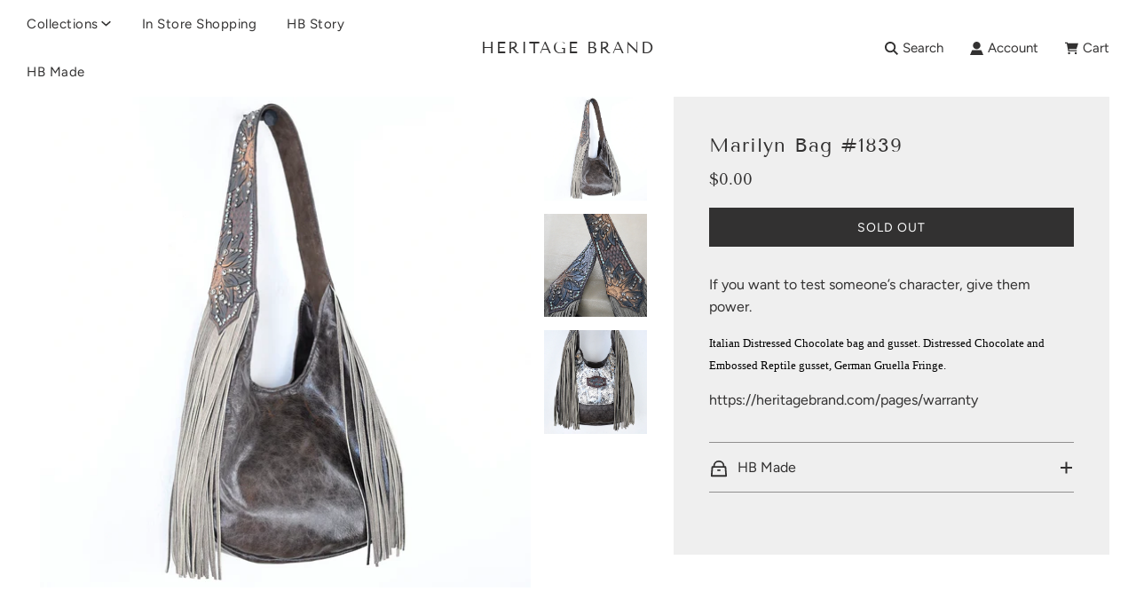

--- FILE ---
content_type: text/html; charset=utf-8
request_url: https://heritagebrand.com/products/marilyn-bag-1839
body_size: 27868
content:
<!doctype html>
<html class="no-js" lang="en">
<head>
  <!-- Basic page needs ================================================== -->
  <meta charset="utf-8"><meta http-equiv="X-UA-Compatible" content="IE=edge">

  <link rel="preconnect" href="https://cdn.shopify.com" crossorigin><link rel="preconnect" href="https://fonts.shopifycdn.com" crossorigin><link rel="preload" href="//heritagebrand.com/cdn/shop/t/35/assets/theme.min.css?v=91117341173050074291681925469" as="style" />
  <link rel="preload" href="//heritagebrand.com/cdn/shop/t/35/assets/swiper.min.css?v=88091268259482038431681925469" as="style" onload="this.onload=null;this.rel='stylesheet'"/>
  <link rel="preload" href="//heritagebrand.com/cdn/shop/t/35/assets/custom.css?v=48104019230409181771711502404" as="style" onload="this.onload=null;this.rel='stylesheet'"/>

  
  	<link rel="preload" href="//heritagebrand.com/cdn/shop/t/35/assets/animate.min.css?v=68297775102622399721681925469" as="style" onload="this.onload=null;this.rel='stylesheet'"/>
  

  

  
    <link rel="shortcut icon" href="//heritagebrand.com/cdn/shop/files/HeritageBrandLogo_180x180_crop_center.jpg?v=1682368332" type="image/png">
    <link rel="apple-touch-icon" sizes="180x180" href="//heritagebrand.com/cdn/shop/files/HeritageBrandLogo_180x180_crop_center.jpg?v=1682368332">
    <link rel="apple-touch-icon-precomposed" sizes="180x180" href="//heritagebrand.com/cdn/shop/files/HeritageBrandLogo_180x180_crop_center.jpg?v=1682368332">
    <link rel="icon" type="image/png" sizes="32x32" href="//heritagebrand.com/cdn/shop/files/HeritageBrandLogo_32x32_crop_center.jpg?v=1682368332">
    <link rel="icon" type="image/png" sizes="194x194" href="//heritagebrand.com/cdn/shop/files/HeritageBrandLogo_194x194_crop_center.jpg?v=1682368332">
    <link rel="icon" type="image/png" sizes="192x192" href="//heritagebrand.com/cdn/shop/files/HeritageBrandLogo_192x192_crop_center.jpg?v=1682368332">
    <link rel="icon" type="image/png" sizes="16x16" href="//heritagebrand.com/cdn/shop/files/HeritageBrandLogo_16x16_crop_center.jpg?v=1682368332">
  
<link rel="preload" as="font" href="//heritagebrand.com/cdn/fonts/tenor_sans/tenorsans_n4.966071a72c28462a9256039d3e3dc5b0cf314f65.woff2" type="font/woff2" crossorigin><link rel="preload" as="font" href="//heritagebrand.com/cdn/fonts/figtree/figtree_n4.3c0838aba1701047e60be6a99a1b0a40ce9b8419.woff2" type="font/woff2" crossorigin><link rel="preload" as="font" href="//heritagebrand.com/cdn/fonts/figtree/figtree_n4.3c0838aba1701047e60be6a99a1b0a40ce9b8419.woff2" type="font/woff2" crossorigin><!-- Hide sold products from Google ================================================== -->
  
 <meta name="robots" content="noindex">

  
  <!-- Title and description ================================================== -->
  <title>
    Marilyn Bag #1839 &ndash; Heritage Brand
  </title>

  
    <meta name="description" content="If you want to test someone’s character, give them power.  Italian Distressed Chocolate bag and gusset. Distressed Chocolate and Embossed Reptile gusset, German Gruella Fringe. https://heritagebrand.com/pages/warranty">
  

  <!-- Helpers ================================================== -->
  <!-- /snippets/social-meta-tags.liquid -->


<meta property="og:site_name" content="Heritage Brand">
<meta property="og:url" content="https://heritagebrand.com/products/marilyn-bag-1839">
<meta property="og:title" content="Marilyn Bag #1839">
<meta property="og:type" content="product">
<meta property="og:description" content="If you want to test someone’s character, give them power.  Italian Distressed Chocolate bag and gusset. Distressed Chocolate and Embossed Reptile gusset, German Gruella Fringe. https://heritagebrand.com/pages/warranty">

  <meta property="og:price:amount" content="0.00">
  <meta property="og:price:currency" content="USD">

<meta property="og:image" content="http://heritagebrand.com/cdn/shop/products/DSC4657_1200x1200.jpg?v=1602189199"><meta property="og:image" content="http://heritagebrand.com/cdn/shop/products/DSC4659_1200x1200.jpg?v=1602189199"><meta property="og:image" content="http://heritagebrand.com/cdn/shop/products/DSC4658_1200x1200.jpg?v=1602189199">
<meta property="og:image:alt" content="Marilyn Bag #1839"><meta property="og:image:alt" content="Marilyn Bag #1839"><meta property="og:image:alt" content="Marilyn Bag #1839">
<meta property="og:image:secure_url" content="https://heritagebrand.com/cdn/shop/products/DSC4657_1200x1200.jpg?v=1602189199"><meta property="og:image:secure_url" content="https://heritagebrand.com/cdn/shop/products/DSC4659_1200x1200.jpg?v=1602189199"><meta property="og:image:secure_url" content="https://heritagebrand.com/cdn/shop/products/DSC4658_1200x1200.jpg?v=1602189199">


<meta name="twitter:card" content="summary_large_image">
<meta name="twitter:title" content="Marilyn Bag #1839">
<meta name="twitter:description" content="If you want to test someone’s character, give them power.  Italian Distressed Chocolate bag and gusset. Distressed Chocolate and Embossed Reptile gusset, German Gruella Fringe. https://heritagebrand.com/pages/warranty">

  <link rel="canonical" href="https://heritagebrand.com/products/marilyn-bag-1839"/>
  <meta name="viewport" content="width=device-width, initial-scale=1, shrink-to-fit=no">
  <meta name="theme-color" content="#343434">

  <!-- Local Business Schema ================================================== -->
  <script type="application/ld+json">
{
  "@context": "https://schema.org",
  "@type": "Store",
  "name": "Heritage Brand",
  "image": "https://heritagebrand.com/cdn/shop/files/Heritage_Brand_Building_7th_Street_2.jpg?v=1712089022",
  "@id": "https://heritagebrand.com/pages/personal-shopping",
  "url": "https://heritagebrand.com/pages/personal-shopping",
  "telephone": "(855) 389-9889",
  "address": {
    "@type": "PostalAddress",
    "streetAddress": "19885 7th Street",
    "addressLocality": "Bend",
    "addressRegion": "OR",
    "postalCode": "97703",
    "addressCountry": "US"
  },
  "openingHoursSpecification": {
    "@type": "OpeningHoursSpecification",
    "dayOfWeek": [
      "Monday",
      "Tuesday",
      "Wednesday",
      "Thursday",
      "Friday"
    ],
    "opens": "13:00",
    "closes": "16:00"
  },
  "sameAs": [
    "https://www.facebook.com/heritagebrandco",
    "https://www.instagram.com/heritagebrand/"
  ] 
}
</script>
  
  <!-- CSS ================================================== -->
  <style>
/*============================================================================
  #Typography
==============================================================================*/





@font-face {
  font-family: "Tenor Sans";
  font-weight: 400;
  font-style: normal;
  font-display: swap;
  src: url("//heritagebrand.com/cdn/fonts/tenor_sans/tenorsans_n4.966071a72c28462a9256039d3e3dc5b0cf314f65.woff2") format("woff2"),
       url("//heritagebrand.com/cdn/fonts/tenor_sans/tenorsans_n4.2282841d948f9649ba5c3cad6ea46df268141820.woff") format("woff");
}

@font-face {
  font-family: Figtree;
  font-weight: 400;
  font-style: normal;
  font-display: swap;
  src: url("//heritagebrand.com/cdn/fonts/figtree/figtree_n4.3c0838aba1701047e60be6a99a1b0a40ce9b8419.woff2") format("woff2"),
       url("//heritagebrand.com/cdn/fonts/figtree/figtree_n4.c0575d1db21fc3821f17fd6617d3dee552312137.woff") format("woff");
}

@font-face {
  font-family: Figtree;
  font-weight: 400;
  font-style: normal;
  font-display: swap;
  src: url("//heritagebrand.com/cdn/fonts/figtree/figtree_n4.3c0838aba1701047e60be6a99a1b0a40ce9b8419.woff2") format("woff2"),
       url("//heritagebrand.com/cdn/fonts/figtree/figtree_n4.c0575d1db21fc3821f17fd6617d3dee552312137.woff") format("woff");
}




  @font-face {
  font-family: Figtree;
  font-weight: 700;
  font-style: normal;
  font-display: swap;
  src: url("//heritagebrand.com/cdn/fonts/figtree/figtree_n7.2fd9bfe01586148e644724096c9d75e8c7a90e55.woff2") format("woff2"),
       url("//heritagebrand.com/cdn/fonts/figtree/figtree_n7.ea05de92d862f9594794ab281c4c3a67501ef5fc.woff") format("woff");
}




  @font-face {
  font-family: Figtree;
  font-weight: 400;
  font-style: italic;
  font-display: swap;
  src: url("//heritagebrand.com/cdn/fonts/figtree/figtree_i4.89f7a4275c064845c304a4cf8a4a586060656db2.woff2") format("woff2"),
       url("//heritagebrand.com/cdn/fonts/figtree/figtree_i4.6f955aaaafc55a22ffc1f32ecf3756859a5ad3e2.woff") format("woff");
}




  @font-face {
  font-family: Figtree;
  font-weight: 700;
  font-style: italic;
  font-display: swap;
  src: url("//heritagebrand.com/cdn/fonts/figtree/figtree_i7.06add7096a6f2ab742e09ec7e498115904eda1fe.woff2") format("woff2"),
       url("//heritagebrand.com/cdn/fonts/figtree/figtree_i7.ee584b5fcaccdbb5518c0228158941f8df81b101.woff") format("woff");
}



/*============================================================================
  #General Variables
==============================================================================*/

:root {

  --font-weight-normal: 400;
  --font-weight-bold: 700;
  --font-weight-header-bold: 700;

  --header-font-stack: "Tenor Sans", sans-serif;
  --header-font-weight: 400;
  --header-font-style: normal;
  --header-text-size: 22;
  --header-text-size-px: 22px;

  --header-font-case: normal;
  --header-font-size: 15;
  --header-font-size-px: 15px;

  --heading-spacing: 2px;
  --heading-font-case: uppercase;
  --heading-font-stack: FontDrop;

  --body-font-stack: Figtree, sans-serif;
  --body-font-weight: 400;
  --body-font-style: normal;

  --navigation-font-stack: Figtree, sans-serif;
  --navigation-font-weight: 400;
  --navigation-font-style: normal;

  --base-font-size-int: 16;
  --base-font-size: 16px;

  --body-font-size-12-to-em: 0.75em;
  --body-font-size-14-to-em: 0.88em;
  --body-font-size-16-to-em: 1.0em;
  --body-font-size-18-to-em: 1.13em;
  --body-font-size-20-to-em: 1.25em;
  --body-font-size-22-to-em: 1.38em;
  --body-font-size-24-to-em: 1.5em;
  --body-font-size-28-to-em: 1.75em;
  --body-font-size-36-to-em: 2.25em;

  --sale-badge-color: #E95050;
  --sold-out-badge-color: #323131;
  --badge-font-color: #fff;

  --primary-btn-text-color: #323131;
  --primary-btn-bg-color: #D2D1D1;
  --primary-btn-bg-color-lighten50: #ffffff;
  --primary-btn-bg-color-opacity50: rgba(210, 209, 209, 0.5);
  --primary-btn-bg-hover-color: #757575;
  --primary-btn-text-hover-color: #fff;

  --button-text-case: uppercase;
  --button-font-size: 14;
  --button-font-size-px: 14px;
  --button-text-spacing-px: 1px;

  --secondary-btn-text-color: #ffffff;
  --secondary-btn-bg-color: #323131;
  --secondary-btn-bg-color-lighten: #666363;
  --secondary-btn-bg-hover-color: #757575;
  --secondary-btn-bg-text-hover-color: #262428;

  

  
    --alt-btn-font-style: normal;
    --alt-btn-font-weight: 400;
    

  --text-color: #323131;
  --text-color-lighten5: #3f3e3e;
  --text-color-lighten70: #e4e4e4;
  --text-color-transparent05: rgba(50, 49, 49, 0.05);
  --text-color-transparent15: rgba(50, 49, 49, 0.15);
  --text-color-transparent5: rgba(50, 49, 49, 0.5);
  --text-color-transparent6: rgba(50, 49, 49, 0.6);
  --text-color-transparent7: rgba(50, 49, 49, 0.7);
  --text-color-transparent8: rgba(50, 49, 49, 0.8);

  --product-page-font-size: 28;
  --product-page-font-size-px: 28px;
  --product-page-text-spacing: 1px;
  --product-page-font-case: normal;

  
    --heading-xl-font-size: 20px;
    --heading-l-font-size: 20px;
    --subheading-font-size: 14px;
  

  
    --small-body-font-size: 14px;
  


  
  --product-page-font-weight: 500;
  

  --link-color: #343434;
  --on-sale-color: #373737;

  --body-color: #fff;
  --body-color-darken10: #e6e6e6;
  --body-color-transparent00: rgba(255, 255, 255, 0);
  --body-color-transparent90: rgba(255, 255, 255, 0.9);

  --body-secondary-color: #EFEFEF;
  --body-secondary-color-transparent00: rgba(239, 239, 239, 0);
  --body-secondary-color-darken05: #e2e2e2;

  --color-primary-background: #fff;
  --color-primary-background-rgb: 255, 255, 255;
  --color-secondary-background: #EFEFEF;

  --cart-background-color: #757575;

  --border-color: rgba(50, 49, 49, 0.5);
  --border-color-darken10: #181818;

  --header-color: #fff;
  --header-color-darken5: #f2f2f2;
  --header-color-lighten5: #ffffff;

  --header-border-color: #ffffff;

  --announcement-text-size: 14px;
  --announcement-text-spacing: 1px;
  --announcement-text-case: none;

  
      --announcement-font-style: normal;
      --announcement-font-weight: 400;
    

  --logo-font-size: 18px;

  --overlay-header-text-color: #262428;
  --nav-text-color: #323131;
  --nav-text-hover: #757575;

  --color-scheme-light-background: #F1F1F1;
  --color-scheme-light-background-lighten5: #fefefe;
  --color-scheme-light-text: #323131;
  --color-scheme-light-text-transparent60: rgba(50, 49, 49, 0.6);

  --color-scheme-feature-background: #757575;
  --color-scheme-feature-background-lighten5: #828282;
  --color-scheme-feature-text: #ffffff;
  --color-scheme-feature-text-transparent60: rgba(255, 255, 255, 0.6);

  --homepage-sections-accent-secondary-color-transparent60: rgba(255, 255, 255, 0.6);

  --color-scheme-dark-background: #323131;
  --color-scheme-dark-text: #ffffff;
  --color-scheme-dark-text-transparent60: rgba(255, 255, 255, 0.6);

  --filter-bg-color: rgba(50, 49, 49, 0.1);

  --color-footer-bg: #F2F2F2;
  --color-footer-bg-darken5: #e5e5e5;
  --color-footer-text: #323131;
  --color-footer-text-darken10: #181818;
  --color-footer-border: rgba(50, 49, 49, 0.1);

  --popup-text-color: #323131;
  --popup-text-color-lighten10: #4c4a4a;
  --popup-bg-color: #f9f9fb;

  --menu-drawer-color: #fff;
  --menu-drawer-color-darken5: #f2f2f2;
  --menu-drawer-text-color: #323131;
  --menu-drawer-border-color: rgba(50, 49, 49, 0.1);
  --menu-drawer-text-hover-color: #757575;

  --cart-drawer-color: #f9f9fb;
  --cart-drawer-text-color: #323131;
  --cart-drawer-text-color-lighten10: #4c4a4a;
  --cart-drawer-border-color: rgba(50, 49, 49, 0.5);

  --fancybox-overlay: url('//heritagebrand.com/cdn/shop/t/35/assets/fancybox_overlay.png?v=61793926319831825281681925469');

  /* Shop Pay Installments variables */
  --color-body: #EFEFEF;
  --color-bg: #EFEFEF;
}
</style>

  <style data-shopify>
    *,
    *::before,
    *::after {
      box-sizing: inherit;
    }

    html {
      box-sizing: border-box;
      background-color: var(--body-color);
      height: 100%;
      margin: 0;
    }

    body {
      background-color: var(--body-color);
      min-height: 100%;
      margin: 0;
      display: grid;
      grid-template-rows: auto auto 1fr auto;
      grid-template-columns: 100%;
    }

    .sr-only {
      position: absolute;
      width: 1px;
      height: 1px;
      padding: 0;
      margin: -1px;
      overflow: hidden;
      clip: rect(0, 0, 0, 0);
      border: 0;
    }

    .sr-only-focusable:active, .sr-only-focusable:focus {
      position: static;
      width: auto;
      height: auto;
      margin: 0;
      overflow: visible;
      clip: auto;
    }
  </style>

  <!-- Header hook for plugins ================================================== -->
  <script>window.performance && window.performance.mark && window.performance.mark('shopify.content_for_header.start');</script><meta name="google-site-verification" content="BrfJe_XHadRe3EKEG25iGSumuQOrUSBZi08oosR0eng">
<meta name="google-site-verification" content="sFhVzA0iX4nVfe85OHgazUD3AD8MUhFLwSnWJglw-vQ">
<meta name="facebook-domain-verification" content="y2mjcdoih3nmd199cy646x28we4urw">
<meta id="shopify-digital-wallet" name="shopify-digital-wallet" content="/29981892/digital_wallets/dialog">
<meta name="shopify-checkout-api-token" content="8e28442eceb02b8138cdc2ee711d206d">
<link rel="alternate" type="application/json+oembed" href="https://heritagebrand.com/products/marilyn-bag-1839.oembed">
<script async="async" src="/checkouts/internal/preloads.js?locale=en-US"></script>
<link rel="preconnect" href="https://shop.app" crossorigin="anonymous">
<script async="async" src="https://shop.app/checkouts/internal/preloads.js?locale=en-US&shop_id=29981892" crossorigin="anonymous"></script>
<script id="apple-pay-shop-capabilities" type="application/json">{"shopId":29981892,"countryCode":"US","currencyCode":"USD","merchantCapabilities":["supports3DS"],"merchantId":"gid:\/\/shopify\/Shop\/29981892","merchantName":"Heritage Brand","requiredBillingContactFields":["postalAddress","email","phone"],"requiredShippingContactFields":["postalAddress","email","phone"],"shippingType":"shipping","supportedNetworks":["visa","masterCard","amex","discover","elo","jcb"],"total":{"type":"pending","label":"Heritage Brand","amount":"1.00"},"shopifyPaymentsEnabled":true,"supportsSubscriptions":true}</script>
<script id="shopify-features" type="application/json">{"accessToken":"8e28442eceb02b8138cdc2ee711d206d","betas":["rich-media-storefront-analytics"],"domain":"heritagebrand.com","predictiveSearch":true,"shopId":29981892,"locale":"en"}</script>
<script>var Shopify = Shopify || {};
Shopify.shop = "heritage-brand-products.myshopify.com";
Shopify.locale = "en";
Shopify.currency = {"active":"USD","rate":"1.0"};
Shopify.country = "US";
Shopify.theme = {"name":"Flow – Laura's edited version 5\/1\/23","id":147981205793,"schema_name":"Flow","schema_version":"33.0.0","theme_store_id":801,"role":"main"};
Shopify.theme.handle = "null";
Shopify.theme.style = {"id":null,"handle":null};
Shopify.cdnHost = "heritagebrand.com/cdn";
Shopify.routes = Shopify.routes || {};
Shopify.routes.root = "/";</script>
<script type="module">!function(o){(o.Shopify=o.Shopify||{}).modules=!0}(window);</script>
<script>!function(o){function n(){var o=[];function n(){o.push(Array.prototype.slice.apply(arguments))}return n.q=o,n}var t=o.Shopify=o.Shopify||{};t.loadFeatures=n(),t.autoloadFeatures=n()}(window);</script>
<script>
  window.ShopifyPay = window.ShopifyPay || {};
  window.ShopifyPay.apiHost = "shop.app\/pay";
  window.ShopifyPay.redirectState = null;
</script>
<script id="shop-js-analytics" type="application/json">{"pageType":"product"}</script>
<script defer="defer" async type="module" src="//heritagebrand.com/cdn/shopifycloud/shop-js/modules/v2/client.init-shop-cart-sync_BdyHc3Nr.en.esm.js"></script>
<script defer="defer" async type="module" src="//heritagebrand.com/cdn/shopifycloud/shop-js/modules/v2/chunk.common_Daul8nwZ.esm.js"></script>
<script type="module">
  await import("//heritagebrand.com/cdn/shopifycloud/shop-js/modules/v2/client.init-shop-cart-sync_BdyHc3Nr.en.esm.js");
await import("//heritagebrand.com/cdn/shopifycloud/shop-js/modules/v2/chunk.common_Daul8nwZ.esm.js");

  window.Shopify.SignInWithShop?.initShopCartSync?.({"fedCMEnabled":true,"windoidEnabled":true});

</script>
<script>
  window.Shopify = window.Shopify || {};
  if (!window.Shopify.featureAssets) window.Shopify.featureAssets = {};
  window.Shopify.featureAssets['shop-js'] = {"shop-cart-sync":["modules/v2/client.shop-cart-sync_QYOiDySF.en.esm.js","modules/v2/chunk.common_Daul8nwZ.esm.js"],"init-fed-cm":["modules/v2/client.init-fed-cm_DchLp9rc.en.esm.js","modules/v2/chunk.common_Daul8nwZ.esm.js"],"shop-button":["modules/v2/client.shop-button_OV7bAJc5.en.esm.js","modules/v2/chunk.common_Daul8nwZ.esm.js"],"init-windoid":["modules/v2/client.init-windoid_DwxFKQ8e.en.esm.js","modules/v2/chunk.common_Daul8nwZ.esm.js"],"shop-cash-offers":["modules/v2/client.shop-cash-offers_DWtL6Bq3.en.esm.js","modules/v2/chunk.common_Daul8nwZ.esm.js","modules/v2/chunk.modal_CQq8HTM6.esm.js"],"shop-toast-manager":["modules/v2/client.shop-toast-manager_CX9r1SjA.en.esm.js","modules/v2/chunk.common_Daul8nwZ.esm.js"],"init-shop-email-lookup-coordinator":["modules/v2/client.init-shop-email-lookup-coordinator_UhKnw74l.en.esm.js","modules/v2/chunk.common_Daul8nwZ.esm.js"],"pay-button":["modules/v2/client.pay-button_DzxNnLDY.en.esm.js","modules/v2/chunk.common_Daul8nwZ.esm.js"],"avatar":["modules/v2/client.avatar_BTnouDA3.en.esm.js"],"init-shop-cart-sync":["modules/v2/client.init-shop-cart-sync_BdyHc3Nr.en.esm.js","modules/v2/chunk.common_Daul8nwZ.esm.js"],"shop-login-button":["modules/v2/client.shop-login-button_D8B466_1.en.esm.js","modules/v2/chunk.common_Daul8nwZ.esm.js","modules/v2/chunk.modal_CQq8HTM6.esm.js"],"init-customer-accounts-sign-up":["modules/v2/client.init-customer-accounts-sign-up_C8fpPm4i.en.esm.js","modules/v2/client.shop-login-button_D8B466_1.en.esm.js","modules/v2/chunk.common_Daul8nwZ.esm.js","modules/v2/chunk.modal_CQq8HTM6.esm.js"],"init-shop-for-new-customer-accounts":["modules/v2/client.init-shop-for-new-customer-accounts_CVTO0Ztu.en.esm.js","modules/v2/client.shop-login-button_D8B466_1.en.esm.js","modules/v2/chunk.common_Daul8nwZ.esm.js","modules/v2/chunk.modal_CQq8HTM6.esm.js"],"init-customer-accounts":["modules/v2/client.init-customer-accounts_dRgKMfrE.en.esm.js","modules/v2/client.shop-login-button_D8B466_1.en.esm.js","modules/v2/chunk.common_Daul8nwZ.esm.js","modules/v2/chunk.modal_CQq8HTM6.esm.js"],"shop-follow-button":["modules/v2/client.shop-follow-button_CkZpjEct.en.esm.js","modules/v2/chunk.common_Daul8nwZ.esm.js","modules/v2/chunk.modal_CQq8HTM6.esm.js"],"lead-capture":["modules/v2/client.lead-capture_BntHBhfp.en.esm.js","modules/v2/chunk.common_Daul8nwZ.esm.js","modules/v2/chunk.modal_CQq8HTM6.esm.js"],"checkout-modal":["modules/v2/client.checkout-modal_CfxcYbTm.en.esm.js","modules/v2/chunk.common_Daul8nwZ.esm.js","modules/v2/chunk.modal_CQq8HTM6.esm.js"],"shop-login":["modules/v2/client.shop-login_Da4GZ2H6.en.esm.js","modules/v2/chunk.common_Daul8nwZ.esm.js","modules/v2/chunk.modal_CQq8HTM6.esm.js"],"payment-terms":["modules/v2/client.payment-terms_MV4M3zvL.en.esm.js","modules/v2/chunk.common_Daul8nwZ.esm.js","modules/v2/chunk.modal_CQq8HTM6.esm.js"]};
</script>
<script>(function() {
  var isLoaded = false;
  function asyncLoad() {
    if (isLoaded) return;
    isLoaded = true;
    var urls = ["https:\/\/cdn.shopify.com\/s\/files\/1\/2998\/1892\/t\/35\/assets\/affirmShopify.js?v=1764025562\u0026shop=heritage-brand-products.myshopify.com"];
    for (var i = 0; i < urls.length; i++) {
      var s = document.createElement('script');
      s.type = 'text/javascript';
      s.async = true;
      s.src = urls[i];
      var x = document.getElementsByTagName('script')[0];
      x.parentNode.insertBefore(s, x);
    }
  };
  if(window.attachEvent) {
    window.attachEvent('onload', asyncLoad);
  } else {
    window.addEventListener('load', asyncLoad, false);
  }
})();</script>
<script id="__st">var __st={"a":29981892,"offset":-21600,"reqid":"22988eec-cba2-4047-80f2-01b7fa37b973-1768999964","pageurl":"heritagebrand.com\/products\/marilyn-bag-1839","u":"c98b67db6d25","p":"product","rtyp":"product","rid":4708159979601};</script>
<script>window.ShopifyPaypalV4VisibilityTracking = true;</script>
<script id="captcha-bootstrap">!function(){'use strict';const t='contact',e='account',n='new_comment',o=[[t,t],['blogs',n],['comments',n],[t,'customer']],c=[[e,'customer_login'],[e,'guest_login'],[e,'recover_customer_password'],[e,'create_customer']],r=t=>t.map((([t,e])=>`form[action*='/${t}']:not([data-nocaptcha='true']) input[name='form_type'][value='${e}']`)).join(','),a=t=>()=>t?[...document.querySelectorAll(t)].map((t=>t.form)):[];function s(){const t=[...o],e=r(t);return a(e)}const i='password',u='form_key',d=['recaptcha-v3-token','g-recaptcha-response','h-captcha-response',i],f=()=>{try{return window.sessionStorage}catch{return}},m='__shopify_v',_=t=>t.elements[u];function p(t,e,n=!1){try{const o=window.sessionStorage,c=JSON.parse(o.getItem(e)),{data:r}=function(t){const{data:e,action:n}=t;return t[m]||n?{data:e,action:n}:{data:t,action:n}}(c);for(const[e,n]of Object.entries(r))t.elements[e]&&(t.elements[e].value=n);n&&o.removeItem(e)}catch(o){console.error('form repopulation failed',{error:o})}}const l='form_type',E='cptcha';function T(t){t.dataset[E]=!0}const w=window,h=w.document,L='Shopify',v='ce_forms',y='captcha';let A=!1;((t,e)=>{const n=(g='f06e6c50-85a8-45c8-87d0-21a2b65856fe',I='https://cdn.shopify.com/shopifycloud/storefront-forms-hcaptcha/ce_storefront_forms_captcha_hcaptcha.v1.5.2.iife.js',D={infoText:'Protected by hCaptcha',privacyText:'Privacy',termsText:'Terms'},(t,e,n)=>{const o=w[L][v],c=o.bindForm;if(c)return c(t,g,e,D).then(n);var r;o.q.push([[t,g,e,D],n]),r=I,A||(h.body.append(Object.assign(h.createElement('script'),{id:'captcha-provider',async:!0,src:r})),A=!0)});var g,I,D;w[L]=w[L]||{},w[L][v]=w[L][v]||{},w[L][v].q=[],w[L][y]=w[L][y]||{},w[L][y].protect=function(t,e){n(t,void 0,e),T(t)},Object.freeze(w[L][y]),function(t,e,n,w,h,L){const[v,y,A,g]=function(t,e,n){const i=e?o:[],u=t?c:[],d=[...i,...u],f=r(d),m=r(i),_=r(d.filter((([t,e])=>n.includes(e))));return[a(f),a(m),a(_),s()]}(w,h,L),I=t=>{const e=t.target;return e instanceof HTMLFormElement?e:e&&e.form},D=t=>v().includes(t);t.addEventListener('submit',(t=>{const e=I(t);if(!e)return;const n=D(e)&&!e.dataset.hcaptchaBound&&!e.dataset.recaptchaBound,o=_(e),c=g().includes(e)&&(!o||!o.value);(n||c)&&t.preventDefault(),c&&!n&&(function(t){try{if(!f())return;!function(t){const e=f();if(!e)return;const n=_(t);if(!n)return;const o=n.value;o&&e.removeItem(o)}(t);const e=Array.from(Array(32),(()=>Math.random().toString(36)[2])).join('');!function(t,e){_(t)||t.append(Object.assign(document.createElement('input'),{type:'hidden',name:u})),t.elements[u].value=e}(t,e),function(t,e){const n=f();if(!n)return;const o=[...t.querySelectorAll(`input[type='${i}']`)].map((({name:t})=>t)),c=[...d,...o],r={};for(const[a,s]of new FormData(t).entries())c.includes(a)||(r[a]=s);n.setItem(e,JSON.stringify({[m]:1,action:t.action,data:r}))}(t,e)}catch(e){console.error('failed to persist form',e)}}(e),e.submit())}));const S=(t,e)=>{t&&!t.dataset[E]&&(n(t,e.some((e=>e===t))),T(t))};for(const o of['focusin','change'])t.addEventListener(o,(t=>{const e=I(t);D(e)&&S(e,y())}));const B=e.get('form_key'),M=e.get(l),P=B&&M;t.addEventListener('DOMContentLoaded',(()=>{const t=y();if(P)for(const e of t)e.elements[l].value===M&&p(e,B);[...new Set([...A(),...v().filter((t=>'true'===t.dataset.shopifyCaptcha))])].forEach((e=>S(e,t)))}))}(h,new URLSearchParams(w.location.search),n,t,e,['guest_login'])})(!0,!0)}();</script>
<script integrity="sha256-4kQ18oKyAcykRKYeNunJcIwy7WH5gtpwJnB7kiuLZ1E=" data-source-attribution="shopify.loadfeatures" defer="defer" src="//heritagebrand.com/cdn/shopifycloud/storefront/assets/storefront/load_feature-a0a9edcb.js" crossorigin="anonymous"></script>
<script crossorigin="anonymous" defer="defer" src="//heritagebrand.com/cdn/shopifycloud/storefront/assets/shopify_pay/storefront-65b4c6d7.js?v=20250812"></script>
<script data-source-attribution="shopify.dynamic_checkout.dynamic.init">var Shopify=Shopify||{};Shopify.PaymentButton=Shopify.PaymentButton||{isStorefrontPortableWallets:!0,init:function(){window.Shopify.PaymentButton.init=function(){};var t=document.createElement("script");t.src="https://heritagebrand.com/cdn/shopifycloud/portable-wallets/latest/portable-wallets.en.js",t.type="module",document.head.appendChild(t)}};
</script>
<script data-source-attribution="shopify.dynamic_checkout.buyer_consent">
  function portableWalletsHideBuyerConsent(e){var t=document.getElementById("shopify-buyer-consent"),n=document.getElementById("shopify-subscription-policy-button");t&&n&&(t.classList.add("hidden"),t.setAttribute("aria-hidden","true"),n.removeEventListener("click",e))}function portableWalletsShowBuyerConsent(e){var t=document.getElementById("shopify-buyer-consent"),n=document.getElementById("shopify-subscription-policy-button");t&&n&&(t.classList.remove("hidden"),t.removeAttribute("aria-hidden"),n.addEventListener("click",e))}window.Shopify?.PaymentButton&&(window.Shopify.PaymentButton.hideBuyerConsent=portableWalletsHideBuyerConsent,window.Shopify.PaymentButton.showBuyerConsent=portableWalletsShowBuyerConsent);
</script>
<script>
  function portableWalletsCleanup(e){e&&e.src&&console.error("Failed to load portable wallets script "+e.src);var t=document.querySelectorAll("shopify-accelerated-checkout .shopify-payment-button__skeleton, shopify-accelerated-checkout-cart .wallet-cart-button__skeleton"),e=document.getElementById("shopify-buyer-consent");for(let e=0;e<t.length;e++)t[e].remove();e&&e.remove()}function portableWalletsNotLoadedAsModule(e){e instanceof ErrorEvent&&"string"==typeof e.message&&e.message.includes("import.meta")&&"string"==typeof e.filename&&e.filename.includes("portable-wallets")&&(window.removeEventListener("error",portableWalletsNotLoadedAsModule),window.Shopify.PaymentButton.failedToLoad=e,"loading"===document.readyState?document.addEventListener("DOMContentLoaded",window.Shopify.PaymentButton.init):window.Shopify.PaymentButton.init())}window.addEventListener("error",portableWalletsNotLoadedAsModule);
</script>

<script type="module" src="https://heritagebrand.com/cdn/shopifycloud/portable-wallets/latest/portable-wallets.en.js" onError="portableWalletsCleanup(this)" crossorigin="anonymous"></script>
<script nomodule>
  document.addEventListener("DOMContentLoaded", portableWalletsCleanup);
</script>

<link id="shopify-accelerated-checkout-styles" rel="stylesheet" media="screen" href="https://heritagebrand.com/cdn/shopifycloud/portable-wallets/latest/accelerated-checkout-backwards-compat.css" crossorigin="anonymous">
<style id="shopify-accelerated-checkout-cart">
        #shopify-buyer-consent {
  margin-top: 1em;
  display: inline-block;
  width: 100%;
}

#shopify-buyer-consent.hidden {
  display: none;
}

#shopify-subscription-policy-button {
  background: none;
  border: none;
  padding: 0;
  text-decoration: underline;
  font-size: inherit;
  cursor: pointer;
}

#shopify-subscription-policy-button::before {
  box-shadow: none;
}

      </style>

<script>window.performance && window.performance.mark && window.performance.mark('shopify.content_for_header.end');</script>

  <script type="text/javascript">
		window.wetheme = {
			name: 'Flow',
			webcomponentRegistry: {
        registry: {},
				checkScriptLoaded: function(key) {
					return window.wetheme.webcomponentRegistry.registry[key] ? true : false
				},
        register: function(registration) {
            if(!window.wetheme.webcomponentRegistry.checkScriptLoaded(registration.key)) {
              window.wetheme.webcomponentRegistry.registry[registration.key] = registration
            }
        }
      }
    };
	</script>

  

  

  

  <script>document.documentElement.className = document.documentElement.className.replace('no-js', 'js');</script>
<!-- BEGIN app block: shopify://apps/klaviyo-email-marketing-sms/blocks/klaviyo-onsite-embed/2632fe16-c075-4321-a88b-50b567f42507 -->












  <script async src="https://static.klaviyo.com/onsite/js/X25e77/klaviyo.js?company_id=X25e77"></script>
  <script>!function(){if(!window.klaviyo){window._klOnsite=window._klOnsite||[];try{window.klaviyo=new Proxy({},{get:function(n,i){return"push"===i?function(){var n;(n=window._klOnsite).push.apply(n,arguments)}:function(){for(var n=arguments.length,o=new Array(n),w=0;w<n;w++)o[w]=arguments[w];var t="function"==typeof o[o.length-1]?o.pop():void 0,e=new Promise((function(n){window._klOnsite.push([i].concat(o,[function(i){t&&t(i),n(i)}]))}));return e}}})}catch(n){window.klaviyo=window.klaviyo||[],window.klaviyo.push=function(){var n;(n=window._klOnsite).push.apply(n,arguments)}}}}();</script>

  
    <script id="viewed_product">
      if (item == null) {
        var _learnq = _learnq || [];

        var MetafieldReviews = null
        var MetafieldYotpoRating = null
        var MetafieldYotpoCount = null
        var MetafieldLooxRating = null
        var MetafieldLooxCount = null
        var okendoProduct = null
        var okendoProductReviewCount = null
        var okendoProductReviewAverageValue = null
        try {
          // The following fields are used for Customer Hub recently viewed in order to add reviews.
          // This information is not part of __kla_viewed. Instead, it is part of __kla_viewed_reviewed_items
          MetafieldReviews = {};
          MetafieldYotpoRating = null
          MetafieldYotpoCount = null
          MetafieldLooxRating = null
          MetafieldLooxCount = null

          okendoProduct = null
          // If the okendo metafield is not legacy, it will error, which then requires the new json formatted data
          if (okendoProduct && 'error' in okendoProduct) {
            okendoProduct = null
          }
          okendoProductReviewCount = okendoProduct ? okendoProduct.reviewCount : null
          okendoProductReviewAverageValue = okendoProduct ? okendoProduct.reviewAverageValue : null
        } catch (error) {
          console.error('Error in Klaviyo onsite reviews tracking:', error);
        }

        var item = {
          Name: "Marilyn Bag #1839",
          ProductID: 4708159979601,
          Categories: [],
          ImageURL: "https://heritagebrand.com/cdn/shop/products/DSC4657_grande.jpg?v=1602189199",
          URL: "https://heritagebrand.com/products/marilyn-bag-1839",
          Brand: "Heritage Brand Products",
          Price: "$0.00",
          Value: "0.00",
          CompareAtPrice: "$0.00"
        };
        _learnq.push(['track', 'Viewed Product', item]);
        _learnq.push(['trackViewedItem', {
          Title: item.Name,
          ItemId: item.ProductID,
          Categories: item.Categories,
          ImageUrl: item.ImageURL,
          Url: item.URL,
          Metadata: {
            Brand: item.Brand,
            Price: item.Price,
            Value: item.Value,
            CompareAtPrice: item.CompareAtPrice
          },
          metafields:{
            reviews: MetafieldReviews,
            yotpo:{
              rating: MetafieldYotpoRating,
              count: MetafieldYotpoCount,
            },
            loox:{
              rating: MetafieldLooxRating,
              count: MetafieldLooxCount,
            },
            okendo: {
              rating: okendoProductReviewAverageValue,
              count: okendoProductReviewCount,
            }
          }
        }]);
      }
    </script>
  




  <script>
    window.klaviyoReviewsProductDesignMode = false
  </script>







<!-- END app block --><link href="https://monorail-edge.shopifysvc.com" rel="dns-prefetch">
<script>(function(){if ("sendBeacon" in navigator && "performance" in window) {try {var session_token_from_headers = performance.getEntriesByType('navigation')[0].serverTiming.find(x => x.name == '_s').description;} catch {var session_token_from_headers = undefined;}var session_cookie_matches = document.cookie.match(/_shopify_s=([^;]*)/);var session_token_from_cookie = session_cookie_matches && session_cookie_matches.length === 2 ? session_cookie_matches[1] : "";var session_token = session_token_from_headers || session_token_from_cookie || "";function handle_abandonment_event(e) {var entries = performance.getEntries().filter(function(entry) {return /monorail-edge.shopifysvc.com/.test(entry.name);});if (!window.abandonment_tracked && entries.length === 0) {window.abandonment_tracked = true;var currentMs = Date.now();var navigation_start = performance.timing.navigationStart;var payload = {shop_id: 29981892,url: window.location.href,navigation_start,duration: currentMs - navigation_start,session_token,page_type: "product"};window.navigator.sendBeacon("https://monorail-edge.shopifysvc.com/v1/produce", JSON.stringify({schema_id: "online_store_buyer_site_abandonment/1.1",payload: payload,metadata: {event_created_at_ms: currentMs,event_sent_at_ms: currentMs}}));}}window.addEventListener('pagehide', handle_abandonment_event);}}());</script>
<script id="web-pixels-manager-setup">(function e(e,d,r,n,o){if(void 0===o&&(o={}),!Boolean(null===(a=null===(i=window.Shopify)||void 0===i?void 0:i.analytics)||void 0===a?void 0:a.replayQueue)){var i,a;window.Shopify=window.Shopify||{};var t=window.Shopify;t.analytics=t.analytics||{};var s=t.analytics;s.replayQueue=[],s.publish=function(e,d,r){return s.replayQueue.push([e,d,r]),!0};try{self.performance.mark("wpm:start")}catch(e){}var l=function(){var e={modern:/Edge?\/(1{2}[4-9]|1[2-9]\d|[2-9]\d{2}|\d{4,})\.\d+(\.\d+|)|Firefox\/(1{2}[4-9]|1[2-9]\d|[2-9]\d{2}|\d{4,})\.\d+(\.\d+|)|Chrom(ium|e)\/(9{2}|\d{3,})\.\d+(\.\d+|)|(Maci|X1{2}).+ Version\/(15\.\d+|(1[6-9]|[2-9]\d|\d{3,})\.\d+)([,.]\d+|)( \(\w+\)|)( Mobile\/\w+|) Safari\/|Chrome.+OPR\/(9{2}|\d{3,})\.\d+\.\d+|(CPU[ +]OS|iPhone[ +]OS|CPU[ +]iPhone|CPU IPhone OS|CPU iPad OS)[ +]+(15[._]\d+|(1[6-9]|[2-9]\d|\d{3,})[._]\d+)([._]\d+|)|Android:?[ /-](13[3-9]|1[4-9]\d|[2-9]\d{2}|\d{4,})(\.\d+|)(\.\d+|)|Android.+Firefox\/(13[5-9]|1[4-9]\d|[2-9]\d{2}|\d{4,})\.\d+(\.\d+|)|Android.+Chrom(ium|e)\/(13[3-9]|1[4-9]\d|[2-9]\d{2}|\d{4,})\.\d+(\.\d+|)|SamsungBrowser\/([2-9]\d|\d{3,})\.\d+/,legacy:/Edge?\/(1[6-9]|[2-9]\d|\d{3,})\.\d+(\.\d+|)|Firefox\/(5[4-9]|[6-9]\d|\d{3,})\.\d+(\.\d+|)|Chrom(ium|e)\/(5[1-9]|[6-9]\d|\d{3,})\.\d+(\.\d+|)([\d.]+$|.*Safari\/(?![\d.]+ Edge\/[\d.]+$))|(Maci|X1{2}).+ Version\/(10\.\d+|(1[1-9]|[2-9]\d|\d{3,})\.\d+)([,.]\d+|)( \(\w+\)|)( Mobile\/\w+|) Safari\/|Chrome.+OPR\/(3[89]|[4-9]\d|\d{3,})\.\d+\.\d+|(CPU[ +]OS|iPhone[ +]OS|CPU[ +]iPhone|CPU IPhone OS|CPU iPad OS)[ +]+(10[._]\d+|(1[1-9]|[2-9]\d|\d{3,})[._]\d+)([._]\d+|)|Android:?[ /-](13[3-9]|1[4-9]\d|[2-9]\d{2}|\d{4,})(\.\d+|)(\.\d+|)|Mobile Safari.+OPR\/([89]\d|\d{3,})\.\d+\.\d+|Android.+Firefox\/(13[5-9]|1[4-9]\d|[2-9]\d{2}|\d{4,})\.\d+(\.\d+|)|Android.+Chrom(ium|e)\/(13[3-9]|1[4-9]\d|[2-9]\d{2}|\d{4,})\.\d+(\.\d+|)|Android.+(UC? ?Browser|UCWEB|U3)[ /]?(15\.([5-9]|\d{2,})|(1[6-9]|[2-9]\d|\d{3,})\.\d+)\.\d+|SamsungBrowser\/(5\.\d+|([6-9]|\d{2,})\.\d+)|Android.+MQ{2}Browser\/(14(\.(9|\d{2,})|)|(1[5-9]|[2-9]\d|\d{3,})(\.\d+|))(\.\d+|)|K[Aa][Ii]OS\/(3\.\d+|([4-9]|\d{2,})\.\d+)(\.\d+|)/},d=e.modern,r=e.legacy,n=navigator.userAgent;return n.match(d)?"modern":n.match(r)?"legacy":"unknown"}(),u="modern"===l?"modern":"legacy",c=(null!=n?n:{modern:"",legacy:""})[u],f=function(e){return[e.baseUrl,"/wpm","/b",e.hashVersion,"modern"===e.buildTarget?"m":"l",".js"].join("")}({baseUrl:d,hashVersion:r,buildTarget:u}),m=function(e){var d=e.version,r=e.bundleTarget,n=e.surface,o=e.pageUrl,i=e.monorailEndpoint;return{emit:function(e){var a=e.status,t=e.errorMsg,s=(new Date).getTime(),l=JSON.stringify({metadata:{event_sent_at_ms:s},events:[{schema_id:"web_pixels_manager_load/3.1",payload:{version:d,bundle_target:r,page_url:o,status:a,surface:n,error_msg:t},metadata:{event_created_at_ms:s}}]});if(!i)return console&&console.warn&&console.warn("[Web Pixels Manager] No Monorail endpoint provided, skipping logging."),!1;try{return self.navigator.sendBeacon.bind(self.navigator)(i,l)}catch(e){}var u=new XMLHttpRequest;try{return u.open("POST",i,!0),u.setRequestHeader("Content-Type","text/plain"),u.send(l),!0}catch(e){return console&&console.warn&&console.warn("[Web Pixels Manager] Got an unhandled error while logging to Monorail."),!1}}}}({version:r,bundleTarget:l,surface:e.surface,pageUrl:self.location.href,monorailEndpoint:e.monorailEndpoint});try{o.browserTarget=l,function(e){var d=e.src,r=e.async,n=void 0===r||r,o=e.onload,i=e.onerror,a=e.sri,t=e.scriptDataAttributes,s=void 0===t?{}:t,l=document.createElement("script"),u=document.querySelector("head"),c=document.querySelector("body");if(l.async=n,l.src=d,a&&(l.integrity=a,l.crossOrigin="anonymous"),s)for(var f in s)if(Object.prototype.hasOwnProperty.call(s,f))try{l.dataset[f]=s[f]}catch(e){}if(o&&l.addEventListener("load",o),i&&l.addEventListener("error",i),u)u.appendChild(l);else{if(!c)throw new Error("Did not find a head or body element to append the script");c.appendChild(l)}}({src:f,async:!0,onload:function(){if(!function(){var e,d;return Boolean(null===(d=null===(e=window.Shopify)||void 0===e?void 0:e.analytics)||void 0===d?void 0:d.initialized)}()){var d=window.webPixelsManager.init(e)||void 0;if(d){var r=window.Shopify.analytics;r.replayQueue.forEach((function(e){var r=e[0],n=e[1],o=e[2];d.publishCustomEvent(r,n,o)})),r.replayQueue=[],r.publish=d.publishCustomEvent,r.visitor=d.visitor,r.initialized=!0}}},onerror:function(){return m.emit({status:"failed",errorMsg:"".concat(f," has failed to load")})},sri:function(e){var d=/^sha384-[A-Za-z0-9+/=]+$/;return"string"==typeof e&&d.test(e)}(c)?c:"",scriptDataAttributes:o}),m.emit({status:"loading"})}catch(e){m.emit({status:"failed",errorMsg:(null==e?void 0:e.message)||"Unknown error"})}}})({shopId: 29981892,storefrontBaseUrl: "https://heritagebrand.com",extensionsBaseUrl: "https://extensions.shopifycdn.com/cdn/shopifycloud/web-pixels-manager",monorailEndpoint: "https://monorail-edge.shopifysvc.com/unstable/produce_batch",surface: "storefront-renderer",enabledBetaFlags: ["2dca8a86"],webPixelsConfigList: [{"id":"1845887265","configuration":"{\"accountID\":\"X25e77\",\"webPixelConfig\":\"eyJlbmFibGVBZGRlZFRvQ2FydEV2ZW50cyI6IHRydWV9\"}","eventPayloadVersion":"v1","runtimeContext":"STRICT","scriptVersion":"524f6c1ee37bacdca7657a665bdca589","type":"APP","apiClientId":123074,"privacyPurposes":["ANALYTICS","MARKETING"],"dataSharingAdjustments":{"protectedCustomerApprovalScopes":["read_customer_address","read_customer_email","read_customer_name","read_customer_personal_data","read_customer_phone"]}},{"id":"900399393","configuration":"{\"config\":\"{\\\"pixel_id\\\":\\\"GT-K825KSD\\\",\\\"target_country\\\":\\\"US\\\",\\\"gtag_events\\\":[{\\\"type\\\":\\\"view_item\\\",\\\"action_label\\\":\\\"MC-3W3BMZPKG5\\\"},{\\\"type\\\":\\\"purchase\\\",\\\"action_label\\\":\\\"MC-3W3BMZPKG5\\\"},{\\\"type\\\":\\\"page_view\\\",\\\"action_label\\\":\\\"MC-3W3BMZPKG5\\\"}],\\\"enable_monitoring_mode\\\":false}\"}","eventPayloadVersion":"v1","runtimeContext":"OPEN","scriptVersion":"b2a88bafab3e21179ed38636efcd8a93","type":"APP","apiClientId":1780363,"privacyPurposes":[],"dataSharingAdjustments":{"protectedCustomerApprovalScopes":["read_customer_address","read_customer_email","read_customer_name","read_customer_personal_data","read_customer_phone"]}},{"id":"411140385","configuration":"{\"pixel_id\":\"1098994630272376\",\"pixel_type\":\"facebook_pixel\",\"metaapp_system_user_token\":\"-\"}","eventPayloadVersion":"v1","runtimeContext":"OPEN","scriptVersion":"ca16bc87fe92b6042fbaa3acc2fbdaa6","type":"APP","apiClientId":2329312,"privacyPurposes":["ANALYTICS","MARKETING","SALE_OF_DATA"],"dataSharingAdjustments":{"protectedCustomerApprovalScopes":["read_customer_address","read_customer_email","read_customer_name","read_customer_personal_data","read_customer_phone"]}},{"id":"147751201","eventPayloadVersion":"v1","runtimeContext":"LAX","scriptVersion":"1","type":"CUSTOM","privacyPurposes":["ANALYTICS"],"name":"Google Analytics tag (migrated)"},{"id":"shopify-app-pixel","configuration":"{}","eventPayloadVersion":"v1","runtimeContext":"STRICT","scriptVersion":"0450","apiClientId":"shopify-pixel","type":"APP","privacyPurposes":["ANALYTICS","MARKETING"]},{"id":"shopify-custom-pixel","eventPayloadVersion":"v1","runtimeContext":"LAX","scriptVersion":"0450","apiClientId":"shopify-pixel","type":"CUSTOM","privacyPurposes":["ANALYTICS","MARKETING"]}],isMerchantRequest: false,initData: {"shop":{"name":"Heritage Brand","paymentSettings":{"currencyCode":"USD"},"myshopifyDomain":"heritage-brand-products.myshopify.com","countryCode":"US","storefrontUrl":"https:\/\/heritagebrand.com"},"customer":null,"cart":null,"checkout":null,"productVariants":[{"price":{"amount":0.0,"currencyCode":"USD"},"product":{"title":"Marilyn Bag #1839","vendor":"Heritage Brand Products","id":"4708159979601","untranslatedTitle":"Marilyn Bag #1839","url":"\/products\/marilyn-bag-1839","type":""},"id":"32687518711889","image":{"src":"\/\/heritagebrand.com\/cdn\/shop\/products\/DSC4657.jpg?v=1602189199"},"sku":"","title":"Default Title","untranslatedTitle":"Default Title"}],"purchasingCompany":null},},"https://heritagebrand.com/cdn","fcfee988w5aeb613cpc8e4bc33m6693e112",{"modern":"","legacy":""},{"shopId":"29981892","storefrontBaseUrl":"https:\/\/heritagebrand.com","extensionBaseUrl":"https:\/\/extensions.shopifycdn.com\/cdn\/shopifycloud\/web-pixels-manager","surface":"storefront-renderer","enabledBetaFlags":"[\"2dca8a86\"]","isMerchantRequest":"false","hashVersion":"fcfee988w5aeb613cpc8e4bc33m6693e112","publish":"custom","events":"[[\"page_viewed\",{}],[\"product_viewed\",{\"productVariant\":{\"price\":{\"amount\":0.0,\"currencyCode\":\"USD\"},\"product\":{\"title\":\"Marilyn Bag #1839\",\"vendor\":\"Heritage Brand Products\",\"id\":\"4708159979601\",\"untranslatedTitle\":\"Marilyn Bag #1839\",\"url\":\"\/products\/marilyn-bag-1839\",\"type\":\"\"},\"id\":\"32687518711889\",\"image\":{\"src\":\"\/\/heritagebrand.com\/cdn\/shop\/products\/DSC4657.jpg?v=1602189199\"},\"sku\":\"\",\"title\":\"Default Title\",\"untranslatedTitle\":\"Default Title\"}}]]"});</script><script>
  window.ShopifyAnalytics = window.ShopifyAnalytics || {};
  window.ShopifyAnalytics.meta = window.ShopifyAnalytics.meta || {};
  window.ShopifyAnalytics.meta.currency = 'USD';
  var meta = {"product":{"id":4708159979601,"gid":"gid:\/\/shopify\/Product\/4708159979601","vendor":"Heritage Brand Products","type":"","handle":"marilyn-bag-1839","variants":[{"id":32687518711889,"price":0,"name":"Marilyn Bag #1839","public_title":null,"sku":""}],"remote":false},"page":{"pageType":"product","resourceType":"product","resourceId":4708159979601,"requestId":"22988eec-cba2-4047-80f2-01b7fa37b973-1768999964"}};
  for (var attr in meta) {
    window.ShopifyAnalytics.meta[attr] = meta[attr];
  }
</script>
<script class="analytics">
  (function () {
    var customDocumentWrite = function(content) {
      var jquery = null;

      if (window.jQuery) {
        jquery = window.jQuery;
      } else if (window.Checkout && window.Checkout.$) {
        jquery = window.Checkout.$;
      }

      if (jquery) {
        jquery('body').append(content);
      }
    };

    var hasLoggedConversion = function(token) {
      if (token) {
        return document.cookie.indexOf('loggedConversion=' + token) !== -1;
      }
      return false;
    }

    var setCookieIfConversion = function(token) {
      if (token) {
        var twoMonthsFromNow = new Date(Date.now());
        twoMonthsFromNow.setMonth(twoMonthsFromNow.getMonth() + 2);

        document.cookie = 'loggedConversion=' + token + '; expires=' + twoMonthsFromNow;
      }
    }

    var trekkie = window.ShopifyAnalytics.lib = window.trekkie = window.trekkie || [];
    if (trekkie.integrations) {
      return;
    }
    trekkie.methods = [
      'identify',
      'page',
      'ready',
      'track',
      'trackForm',
      'trackLink'
    ];
    trekkie.factory = function(method) {
      return function() {
        var args = Array.prototype.slice.call(arguments);
        args.unshift(method);
        trekkie.push(args);
        return trekkie;
      };
    };
    for (var i = 0; i < trekkie.methods.length; i++) {
      var key = trekkie.methods[i];
      trekkie[key] = trekkie.factory(key);
    }
    trekkie.load = function(config) {
      trekkie.config = config || {};
      trekkie.config.initialDocumentCookie = document.cookie;
      var first = document.getElementsByTagName('script')[0];
      var script = document.createElement('script');
      script.type = 'text/javascript';
      script.onerror = function(e) {
        var scriptFallback = document.createElement('script');
        scriptFallback.type = 'text/javascript';
        scriptFallback.onerror = function(error) {
                var Monorail = {
      produce: function produce(monorailDomain, schemaId, payload) {
        var currentMs = new Date().getTime();
        var event = {
          schema_id: schemaId,
          payload: payload,
          metadata: {
            event_created_at_ms: currentMs,
            event_sent_at_ms: currentMs
          }
        };
        return Monorail.sendRequest("https://" + monorailDomain + "/v1/produce", JSON.stringify(event));
      },
      sendRequest: function sendRequest(endpointUrl, payload) {
        // Try the sendBeacon API
        if (window && window.navigator && typeof window.navigator.sendBeacon === 'function' && typeof window.Blob === 'function' && !Monorail.isIos12()) {
          var blobData = new window.Blob([payload], {
            type: 'text/plain'
          });

          if (window.navigator.sendBeacon(endpointUrl, blobData)) {
            return true;
          } // sendBeacon was not successful

        } // XHR beacon

        var xhr = new XMLHttpRequest();

        try {
          xhr.open('POST', endpointUrl);
          xhr.setRequestHeader('Content-Type', 'text/plain');
          xhr.send(payload);
        } catch (e) {
          console.log(e);
        }

        return false;
      },
      isIos12: function isIos12() {
        return window.navigator.userAgent.lastIndexOf('iPhone; CPU iPhone OS 12_') !== -1 || window.navigator.userAgent.lastIndexOf('iPad; CPU OS 12_') !== -1;
      }
    };
    Monorail.produce('monorail-edge.shopifysvc.com',
      'trekkie_storefront_load_errors/1.1',
      {shop_id: 29981892,
      theme_id: 147981205793,
      app_name: "storefront",
      context_url: window.location.href,
      source_url: "//heritagebrand.com/cdn/s/trekkie.storefront.cd680fe47e6c39ca5d5df5f0a32d569bc48c0f27.min.js"});

        };
        scriptFallback.async = true;
        scriptFallback.src = '//heritagebrand.com/cdn/s/trekkie.storefront.cd680fe47e6c39ca5d5df5f0a32d569bc48c0f27.min.js';
        first.parentNode.insertBefore(scriptFallback, first);
      };
      script.async = true;
      script.src = '//heritagebrand.com/cdn/s/trekkie.storefront.cd680fe47e6c39ca5d5df5f0a32d569bc48c0f27.min.js';
      first.parentNode.insertBefore(script, first);
    };
    trekkie.load(
      {"Trekkie":{"appName":"storefront","development":false,"defaultAttributes":{"shopId":29981892,"isMerchantRequest":null,"themeId":147981205793,"themeCityHash":"349740003281843895","contentLanguage":"en","currency":"USD","eventMetadataId":"8f3d4643-ccf0-4ea8-9cf4-d4d28c9f202b"},"isServerSideCookieWritingEnabled":true,"monorailRegion":"shop_domain","enabledBetaFlags":["65f19447"]},"Session Attribution":{},"S2S":{"facebookCapiEnabled":true,"source":"trekkie-storefront-renderer","apiClientId":580111}}
    );

    var loaded = false;
    trekkie.ready(function() {
      if (loaded) return;
      loaded = true;

      window.ShopifyAnalytics.lib = window.trekkie;

      var originalDocumentWrite = document.write;
      document.write = customDocumentWrite;
      try { window.ShopifyAnalytics.merchantGoogleAnalytics.call(this); } catch(error) {};
      document.write = originalDocumentWrite;

      window.ShopifyAnalytics.lib.page(null,{"pageType":"product","resourceType":"product","resourceId":4708159979601,"requestId":"22988eec-cba2-4047-80f2-01b7fa37b973-1768999964","shopifyEmitted":true});

      var match = window.location.pathname.match(/checkouts\/(.+)\/(thank_you|post_purchase)/)
      var token = match? match[1]: undefined;
      if (!hasLoggedConversion(token)) {
        setCookieIfConversion(token);
        window.ShopifyAnalytics.lib.track("Viewed Product",{"currency":"USD","variantId":32687518711889,"productId":4708159979601,"productGid":"gid:\/\/shopify\/Product\/4708159979601","name":"Marilyn Bag #1839","price":"0.00","sku":"","brand":"Heritage Brand Products","variant":null,"category":"","nonInteraction":true,"remote":false},undefined,undefined,{"shopifyEmitted":true});
      window.ShopifyAnalytics.lib.track("monorail:\/\/trekkie_storefront_viewed_product\/1.1",{"currency":"USD","variantId":32687518711889,"productId":4708159979601,"productGid":"gid:\/\/shopify\/Product\/4708159979601","name":"Marilyn Bag #1839","price":"0.00","sku":"","brand":"Heritage Brand Products","variant":null,"category":"","nonInteraction":true,"remote":false,"referer":"https:\/\/heritagebrand.com\/products\/marilyn-bag-1839"});
      }
    });


        var eventsListenerScript = document.createElement('script');
        eventsListenerScript.async = true;
        eventsListenerScript.src = "//heritagebrand.com/cdn/shopifycloud/storefront/assets/shop_events_listener-3da45d37.js";
        document.getElementsByTagName('head')[0].appendChild(eventsListenerScript);

})();</script>
  <script>
  if (!window.ga || (window.ga && typeof window.ga !== 'function')) {
    window.ga = function ga() {
      (window.ga.q = window.ga.q || []).push(arguments);
      if (window.Shopify && window.Shopify.analytics && typeof window.Shopify.analytics.publish === 'function') {
        window.Shopify.analytics.publish("ga_stub_called", {}, {sendTo: "google_osp_migration"});
      }
      console.error("Shopify's Google Analytics stub called with:", Array.from(arguments), "\nSee https://help.shopify.com/manual/promoting-marketing/pixels/pixel-migration#google for more information.");
    };
    if (window.Shopify && window.Shopify.analytics && typeof window.Shopify.analytics.publish === 'function') {
      window.Shopify.analytics.publish("ga_stub_initialized", {}, {sendTo: "google_osp_migration"});
    }
  }
</script>
<script
  defer
  src="https://heritagebrand.com/cdn/shopifycloud/perf-kit/shopify-perf-kit-3.0.4.min.js"
  data-application="storefront-renderer"
  data-shop-id="29981892"
  data-render-region="gcp-us-central1"
  data-page-type="product"
  data-theme-instance-id="147981205793"
  data-theme-name="Flow"
  data-theme-version="33.0.0"
  data-monorail-region="shop_domain"
  data-resource-timing-sampling-rate="10"
  data-shs="true"
  data-shs-beacon="true"
  data-shs-export-with-fetch="true"
  data-shs-logs-sample-rate="1"
  data-shs-beacon-endpoint="https://heritagebrand.com/api/collect"
></script>
</head>


<body id="marilyn-bag-1839" class="template-product page-fade white--match images-aspect-ratio ">

  <link href="//heritagebrand.com/cdn/shop/t/35/assets/theme.min.css?v=91117341173050074291681925469" rel="stylesheet" type="text/css" media="all" />
  <noscript><link href="//heritagebrand.com/cdn/shop/t/35/assets/swiper.min.css?v=88091268259482038431681925469" rel="stylesheet" type="text/css" media="all" /></noscript>
  
  	<noscript><link href="//heritagebrand.com/cdn/shop/t/35/assets/animate.min.css?v=68297775102622399721681925469" rel="stylesheet" type="text/css" media="all" /></noscript>
  
  
  <noscript><link href="//heritagebrand.com/cdn/shop/t/35/assets/custom.css?v=48104019230409181771711502404" rel="stylesheet" type="text/css" media="all" /></noscript>

  
  <div class="right-drawer-vue">
  
  <wetheme-right-drawer
    search-url="/search/suggest.json"
    login-url="/account/login"
    is-predictive="true"
    search-collections=""
    language-url="/"
  >
  </wetheme-right-drawer>
</div>
<script type="text/x-template" id="wetheme-right-drawer-template">
  <div>
    <transition name="drawer-right">
      <div :class="[type === 'shop-now' ? 'quick-view-drawer' : '']" class="drawer drawer--right drawer--cart" v-if="isOpen" ref="drawerRight">
        <div :class="[type === 'shop-now' ? 'display-flex' : '', 'drawer__header', 'sitewide--title-wrapper']">
          <div class="drawer__close js-drawer-close">
            <button type="button" class="icon-fallback-text" ref="drawerClose" v-on:click="close">
              <span class="fallback-text">Close cart</span>
            </button>
          </div>
          <input ref="drawerFocus" tabindex="-1" aria-hidden="true" class="sr-only" />
          <div :class="[type === 'shop-now' ? 'remove-margin' : '', 'drawer__title', 'h2', 'true']">
            <span v-if="type === 'cart'">Shopping cart</span>
            <span class="sr-only" v-if="type === 'shop-now'">Quick view</span>
            <span v-if="type === 'login'">Login</span>
            <span v-if="type === 'search'">Search</span>
          </div>
        </div>

        <div id="CartContainer" v-if="type === 'cart'">
          <form action="/cart" method="post" novalidate class="cart ajaxcart" v-if="cart">
            <p class="empty-cart" v-if="cart.item_count === 0">Your cart is currently empty.</p>

            <div class="ajaxcart__inner" v-if="cart.item_count > 0">
              <span v-if="cart.total_discount > 0" class="hide auto-discount--active"></span>
              <div class="ajaxcart__product" v-for="(item, index) in cart.items" :key="index + item.id">
                <div class="ajaxcart__row" v-bind:data-line="index + 1"
                  v-bind:class="{ 'is-loading': index + 1 === lineQuantityUpdating }"
                >
                  <div class="grid display-table">
                    <div class="grid__item small--one-whole medium--one-quarter large--one-quarter medium--display-table-cell">
                      <a v-bind:href="item.url" class="ajaxcart__product-image">
                        <img
                          src="#"
                          alt=""
                          v-responsive="item.image"
                          v-bind:alt="item.featured_image_alt"
                          v-if="item.image"
                        />
                        <img v-if="!item.image" src="//cdn.shopify.com/s/assets/admin/no-image-medium-cc9732cb976dd349a0df1d39816fbcc7.gif" alt="" v-bind:alt="item.product_title" loading="lazy" />
                      </a>
                    </div>
                    <div class="grid__item small--one-whole medium--two-quarters large--two-quarters medium--display-table-cell">
                      <p>
                        <a v-bind:href="item.url" class="ajaxcart__product-name" v-text="item.product_title"></a>
                        <span class="ajaxcart__product-meta" v-if="item.variant_title != 'Default Title'" v-text="item.variant_title"></span>
                        <span class="ajaxcart__product-meta" v-if="item.selling_plan_allocation" v-text="item.selling_plan_allocation.selling_plan.name"></span>
                        <span class="ajaxcart__product-meta" v-for="(item, key, index) in item.properties " :key="index">
                          <span v-html="key"></span>: <span v-html="item"></span>
                        </span>
                        
                      </p>
                      <div class="text-center">
                        <span v-if="item.compare_at_price > 0 && item.original_price < item.compare_at_price" class="hide line-item__compare-at-price" v-text="item.compare_at_price * item.quantity"></span>
                        <span class="has--discount hide" v-text="item.original_price" v-if="item.compare_at_price > 0 && item.original_price < item.compare_at_price"></span>
                        <span class="price-no--discount hide" v-text="item.original_price * item.quantity" v-if="!item.compare_at_price"></span>

                        <span class="ajaxcart-item__price" v-money="item.original_price"></span>

                        <s>
                          <span class="ajaxcart-item__price-strikethrough price-line-through sale-price"
                            v-if="item.compare_at_price > 0 && item.original_price < item.compare_at_price"
                            v-money="item.compare_at_price"
                          >
                          </span>
                        </s><div class="unit-price" v-if="item.unit_price_measurement_price">
                          (<span class="unit-price__price" v-money="item.unit_price_measurement_price"></span>
                          <span> / </span>
                          <span class="unit-price__ref-value" v-text="item.unit_price_measurement_value"></span>
                          <span class="unit-price__ref-unit" v-text="item.unit_price_measurement_unit"></span>)
                        </div>
                      </div>

                      <ul class="ajaxcart-item__discounts" aria-label="Discount">
                        <li class="ajaxcart-item__discount" v-if="item.line_level_discount_allocations.amount > 0">
                          <span class="hide auto-discount--price" v-text="item.line_level_discount_allocations.amount"></span>
                          <span class="ajaxcart-item__discount_title" v-text="item.line_level_discount_allocations.title"></span>
                          <span class="ajaxcart-item__discount_money">- <span v-money="item.line_level_discount_allocations.amount"></span></span>
                        </li>
                      </ul>

                      <div class="grid--full text-center ajaxcart__quantity-wrapper">
                        <div class="grid__item">
                          <div class="ajaxcart__qty">
                            <button
                              type="button"
                              class="ajaxcart__qty-adjust ajaxcart__qty--minus icon-fallback-text"
                              v-on:click="setQuantity(index + 1, item.quantity - 1); setSubtotal();"
                              v-if="!isGiftwrapProduct(item)"
                            >
                              




    <svg xmlns="http://www.w3.org/2000/svg" viewBox="0 0 448 512" width="24" height="24" fill="currentColor" class="flex-full" aria-hidden="true"><!--! Font Awesome Pro 6.3.0 by @fontawesome - https://fontawesome.com License - https://fontawesome.com/license (Commercial License) Copyright 2023 Fonticons, Inc. --><path d="M416 288H384L32 288H0l0-64 32 0 352 0 32 0v64z"/></svg>
  
                              <span class="fallback-text">&minus;</span>
                            </button>
                            <input
                              type="text"
                              name="updates[]"
                              class="ajaxcart__qty-num"
                              v-bind:value="item.quantity"
                              min="0"
                              aria-label="quantity"
                              pattern="[0-9]*"
                              v-on:change="setQuantity(index + 1, parseInt($event.target.value, 10)); setSubtotal();"
                              :disabled="isGiftwrapProduct(item)"
                            />
                            <button
                              type="button"
                              class="ajaxcart__qty-adjust ajaxcart__qty--plus icon-fallback-text"
                              v-on:click="setQuantity(index + 1, item.quantity + 1); setSubtotal();"
                              v-if="!isGiftwrapProduct(item)"
                            >
                              




    <svg xmlns="http://www.w3.org/2000/svg" viewBox="0 0 448 512" width="24" height="24" fill="currentColor" class="flex-full" aria-hidden="true"><!--! Font Awesome Pro 6.3.0 by @fontawesome - https://fontawesome.com License - https://fontawesome.com/license (Commercial License) Copyright 2023 Fonticons, Inc. --><path d="M240 80V48H176V80 224H32 0v64H32 176V432v32h64V432 288H384h32V224H384 240V80z"/></svg>
  
                              <span class="fallback-text">+</span>
                            </button>
                          </div>
                        </div>
                      </div>

                      <button
                        type="button"
                        class="ajaxcart__qty-remove"
                        v-on:click="setQuantity(index + 1, 0); setSubtotal();"
                        v-if="!isGiftwrapProduct(item)"
                      >
                        Remove
                      </button>

                    </div>
                  </div>
                </div>
              </div>

              <div class="ajaxcart__footer-wrapper">
                
                

                <div class="ajaxcart__footer">
                  <div class="grid--full">

                    <div class="grid__item ajaxcart__subtotal_header">
                      <p>Subtotal</p>
                    </div>

                    <span v-for="(item, index) in cart.items" v-if="item.compare_at_price > 0" class="cart__compare-total hide"></span>
                    <s><span v-for="(item, index) in cart.items" v-if="item.compare_at_price > 0" class="line__compare_price ajaxcart__price-strikeout text-center"></span></s><ul class="grid__item ajaxcart-item__discounts" style="margin: 0" v-for="cartItem in cart.items">
                      <li class="ajaxcart-item__discount" v-if="cartItem.line_level_discount_allocations.amount > 0">
                        <span class="ajaxcart-item__discount_title" v-text="cartItem.line_level_discount_allocations.title"></span>
                        <span class="ajaxcart-item__discount_money">- <span v-money="cartItem.line_level_discount_allocations.amount"></span></span>
                      </li>
                    </ul>

                    <p class="hide cart__total" v-text="cart.total_price"></p>
                    <div class="grid__item ajaxcart__subtotal">
                      <p v-money="cart.total_price"></p>
                    </div>
                  </div>

                  <div class="cart__shipping rte"><p class="text-center">Taxes and <a href="/policies/shipping-policy">shipping</a> calculated at checkout
</p>
                  </div>

                  <button type="submit" class="cart__checkout" name="checkout">
                    Check out
                  </button>

                  
                    <div class="additional-checkout-buttons additional-checkout-buttons--vertical">
                      <div class="dynamic-checkout__content" id="dynamic-checkout-cart" data-shopify="dynamic-checkout-cart"> <shopify-accelerated-checkout-cart wallet-configs="[{&quot;supports_subs&quot;:true,&quot;supports_def_opts&quot;:false,&quot;name&quot;:&quot;shop_pay&quot;,&quot;wallet_params&quot;:{&quot;shopId&quot;:29981892,&quot;merchantName&quot;:&quot;Heritage Brand&quot;,&quot;personalized&quot;:true}}]" access-token="8e28442eceb02b8138cdc2ee711d206d" buyer-country="US" buyer-locale="en" buyer-currency="USD" shop-id="29981892" cart-id="863fe5a2631b62d02e13eca4978b5434" enabled-flags="[&quot;ae0f5bf6&quot;]" > <div class="wallet-button-wrapper"> <ul class='wallet-cart-grid wallet-cart-grid--skeleton' role="list" data-shopify-buttoncontainer="true"> <li data-testid='grid-cell' class='wallet-cart-button-container'><div class='wallet-cart-button wallet-cart-button__skeleton' role='button' disabled aria-hidden='true'>&nbsp</div></li> </ul> </div> </shopify-accelerated-checkout-cart> <small id="shopify-buyer-consent" class="hidden" aria-hidden="true" data-consent-type="subscription"> One or more of the items in your cart is a recurring or deferred purchase. By continuing, I agree to the <span id="shopify-subscription-policy-button">cancellation policy</span> and authorize you to charge my payment method at the prices, frequency and dates listed on this page until my order is fulfilled or I cancel, if permitted. </small> </div>
                    </div>
                  
                </div>
              </div>
            </div>
          </form>
        </div>

        <div id="ShopNowContainer" v-if="type === 'shop-now'">
          <div ref="shopNowContent"></div>
        </div>

        <div id="SearchContainer" v-if="type === 'search'">
          <div class="search-drawer">
            <div class="input-group">
              <span class="input-group-btn">
                <button type="submit" class="btn icon-fallback-text" v-on:click="onSearchSubmit" tabindex="0">
                  




    <svg xmlns="http://www.w3.org/2000/svg" viewBox="0 0 512 512" width="24" height="24" fill="currentColor" class="" ><!--! Font Awesome Pro 6.3.0 by @fontawesome - https://fontawesome.com License - https://fontawesome.com/license (Commercial License) Copyright 2023 Fonticons, Inc. --><path d="M416 208c0 45.9-14.9 88.3-40 122.7L486.6 441.4 509.3 464 464 509.3l-22.6-22.6L330.7 376c-34.4 25.2-76.8 40-122.7 40C93.1 416 0 322.9 0 208S93.1 0 208 0S416 93.1 416 208zM208 352a144 144 0 1 0 0-288 144 144 0 1 0 0 288z"/></svg>
  
                  <span class="fallback-text">Search</span>
                </button>
              </span>
              <div class="search-input-group">
                <input
                  type="search" name="q" id="search-input" placeholder="Search our store"
                  class="input-group-field" aria-label="Search our store" autocomplete="off" autocorrect="off" spellcheck="false" ref="searchText"
                  v-model="searchQuery" @keydown.enter="onSearchSubmit"
                />
                <div class="search-drawer--clear" v-if="searchQuery.length > 0" v-on:click="clearSearchInput" tabindex="0">
                  <span class="search-drawer--clear-icon"></span>
                </div>
              </div>
            </div>
            <div class="wrapper-padded">
              <div id="search-results" class="grid-uniform">
                <div v-if="searching" class="search-loading">
                  




    <svg xmlns="http://www.w3.org/2000/svg" viewBox="0 0 512 512" width="24" height="24" fill="currentColor" class="spin flex-full" ><!--! Font Awesome Pro 6.3.0 by @fontawesome - https://fontawesome.com License - https://fontawesome.com/license (Commercial License) Copyright 2023 Fonticons, Inc. --><path d="M201.1 71.9C121.8 95.6 64 169.1 64 256c0 106 86 192 192 192s192-86 192-192c0-86.9-57.8-160.4-137.1-184.1l18.3-61.3C434.9 42.1 512 140 512 256c0 141.4-114.6 256-256 256S0 397.4 0 256C0 140 77.1 42.1 182.9 10.6l18.3 61.3z"/></svg>
  <span class="sr-only">loading...</span>
                </div>
                <div v-text="searchSummary" v-if="!searching"></div>
                <div class="search-results__meta top" v-if="searchHasResults">
                  <div class="search-results__meta-view-all"><a id="search-show-more" v-bind:href="searchPageUrlWithQuery" class="btn">View all results</a></div>
                </div>
                <div class="" v-for="group in searchGroups" v-if="!searching">
                  <h2 v-text="group.name" v-if="group.results.length"></h2>
                  <div class="indiv-search-listing-grid" v-for="result in group.results">
                    <div class="grid">
                      <div class="grid__item large--one-fifth live-search--image" v-if="result.featured_image">
                        <a v-bind:href="result.url" v-bind:title="result.title">
                          <span v-if="result.featured_image.url">
                            <img
                              loading="lazy"
                              v-bind:src="result.featured_image.url"
                              v-bind:alt="result.featured_image.alt"
                            />
                          </span>
                        </a>
                      </div>
                      <div class="grid__item line-search-content" :class="(result.image || result.featured_image) ? 'large--four-fifths' : 'large--one-whole'">
                        
                        <h5>
                          <a v-bind:href="result.url" v-html="result.title ? result.title : result.styled_text"></a>
                        </h5>
                        <div v-if="!result.available && group.name == 'Products'">Sold out</div>
                        
                        <div v-if="result.price" v-html="result.price"></div>
                        
                      </div>
                    </div>
                    <span class="search-drawer-separator" v-if="group.results.length"><hr /></span>
                  </div>
                </div>
                <div class="search-results__meta bottom" v-if="searchHasResults">
                  <div class="search-results__meta-view-all"><a id="search-show-more" v-bind:href="searchPageUrlWithQuery" class="btn">View all results</a></div>
                </div>
              </div>
            </div>
          </div>
        </div>

        <div id="LogInContainer" v-if="type === 'login'">
          <div ref="loginContent"></div>
        </div>
      </div>
    </transition>
  </div>
</script>


  <div id="DrawerOverlay" class="drawer-overlay"></div>

  <div id="PageContainer" data-editor-open="false" data-cart-action="added" data-language-url="/">
    <div class="no-js disclaimer">
      <p>This store requires javascript to be enabled for some features to work correctly.</p>
    </div>

    <!-- BEGIN sections: header-group -->
<div id="shopify-section-sections--18680750014753__header" class="shopify-section shopify-section-group-header-group header-section">





























<noscript>
  
  <ul class="no-js-mobile-menu">
  
    
      
      <li>
        <a href="#">Collections</a>
        <ul>
          
            
              <li>
                <a href="/collections/shop-the-weekly-collection">Shop - The Weekly Collection</a>
              </li>
            
          
            
              <li>
                <a href="/pages/marilyn-bag-bio">Marilyn Bag</a>
              </li>
            
          
            
              <li>
                <a href="/collections/criobella-bag">Criobella Bag</a>
              </li>
            
          
            
              <li>
                <a href="/collections/artona-bag">Artona Bag</a>
              </li>
            
          
            
              <li>
                <a href="/pages/appicci-clutch-bio">Appicci Clutch</a>
              </li>
            
          
            
              <li>
                <a href="/pages/nola-clutch-bio">Nola Clutch</a>
              </li>
            
          
            
              <li>
                <a href="/pages/sugar-pop-cardholder-bio">Sugar Pop Cardholder</a>
              </li>
            
          
            
              <li>
                <a href="/collections/private-members-only-event">Sale</a>
              </li>
            
          
        </ul>
      </li>
    
  
    
      <li>
        <a href="/pages/personal-shopping">In Store Shopping</a>
      </li>
    
  
    
      <li>
        <a href="/pages/the-hb-story">HB Story</a>
      </li>
    
  
    
      <li>
        <a href="/pages/how-its-made">HB Made</a>
      </li>
    
  
</ul>
</noscript>

<div
  class="header-section--wrapper"
  data-wetheme-section-type="header"
  data-wetheme-section-id="sections--18680750014753__header"
  data-header-sticky="true"
  data-header-overlay="false"
>
  <div id="NavDrawerOverlay" class="drawer-overlay"></div>
  <div id="NavDrawer" class="drawer drawer--left">

    <div class="mobile-nav__logo-title">
      <div class="mobile-nav__grow">
        
          
            <a class="h1 mobile-menu__text-logo site-header__logo-link" href="/" itemprop="url">Heritage Brand</a>
          
        
      </div>
      <a class="mobile-menu--close-btn" aria-label="Close menu" role="button"></a>
    </div>

    <!-- begin mobile-nav -->
    <ul class="mobile-nav">
      
      
        
          <li class="mobile-nav__item" aria-haspopup="true">
            <div class="mobile-nav__has-sublist">
              <a href="#" class="mobile-nav__link">Collections</a>
              <div class="mobile-nav__toggle">
                <button type="button" class="icon-fallback-text mobile-nav__toggle-open" aria-label="See more">
                  




    <svg xmlns="http://www.w3.org/2000/svg" viewBox="0 0 320 512" width="16" height="16" fill="currentColor" class="chevron-right" aria-hidden="true"><!--! Font Awesome Pro 6.3.0 by @fontawesome - https://fontawesome.com License - https://fontawesome.com/license (Commercial License) Copyright 2023 Fonticons, Inc. --><path d="M283.3 256l-22.6 22.6-160 160L78 461.3 32.7 416l22.6-22.6L192.7 256 55.4 118.6 32.7 96 78 50.7l22.6 22.6 160 160L283.3 256z"/></svg>
  
                </button>
                <button type="button" class="icon-fallback-text mobile-nav__toggle-close" aria-label="Close menu">
                  




    <svg xmlns="http://www.w3.org/2000/svg" viewBox="0 0 448 512" width="16" height="16" fill="currentColor" class="chevron-down" aria-hidden="true"><!--! Font Awesome Pro 6.3.0 by @fontawesome - https://fontawesome.com License - https://fontawesome.com/license (Commercial License) Copyright 2023 Fonticons, Inc. --><path d="M206 365.3l22.6-22.6 160-160L411.3 160 366 114.7l-22.6 22.6L206 274.7 68.6 137.4 46 114.7 .7 160l22.6 22.6 160 160L206 365.3z"/></svg>
  
                </button>
              </div>
            </div>
            <ul class="mobile-nav__sublist">
              
                
                  <li class="mobile-nav__item ">
                    <a href="/collections/shop-the-weekly-collection" class="mobile-nav__link">Shop - The Weekly Collection</a>
                  </li>
                
              
                
                  <li class="mobile-nav__item ">
                    <a href="/pages/marilyn-bag-bio" class="mobile-nav__link">Marilyn Bag</a>
                  </li>
                
              
                
                  <li class="mobile-nav__item ">
                    <a href="/collections/criobella-bag" class="mobile-nav__link">Criobella Bag</a>
                  </li>
                
              
                
                  <li class="mobile-nav__item ">
                    <a href="/collections/artona-bag" class="mobile-nav__link">Artona Bag</a>
                  </li>
                
              
                
                  <li class="mobile-nav__item ">
                    <a href="/pages/appicci-clutch-bio" class="mobile-nav__link">Appicci Clutch</a>
                  </li>
                
              
                
                  <li class="mobile-nav__item ">
                    <a href="/pages/nola-clutch-bio" class="mobile-nav__link">Nola Clutch</a>
                  </li>
                
              
                
                  <li class="mobile-nav__item ">
                    <a href="/pages/sugar-pop-cardholder-bio" class="mobile-nav__link">Sugar Pop Cardholder</a>
                  </li>
                
              
                
                  <li class="mobile-nav__item ">
                    <a href="/collections/private-members-only-event" class="mobile-nav__link">Sale</a>
                  </li>
                
              
            </ul>
          </li>
        
      
        
          <li class="mobile-nav__item">
            <a href="/pages/personal-shopping" class="mobile-nav__link">In Store Shopping</a>
          </li>
        
      
        
          <li class="mobile-nav__item">
            <a href="/pages/the-hb-story" class="mobile-nav__link">HB Story</a>
          </li>
        
      
        
          <li class="mobile-nav__item">
            <a href="/pages/how-its-made" class="mobile-nav__link">HB Made</a>
          </li>
        
      
    </ul>

    
    
      <span class="mobile-nav-header">Account</span>
      <ul class="mobile-nav">
        
          <li class="mobile-nav__item">
            <a href="/account/login" id="customer_login_link">Log in</a>
          </li>
          <li class="mobile-nav__item">
            <a href="/account/register" id="customer_register_link">Create account</a>
          </li>
        
      </ul>
    
    <!-- //mobile-nav -->
  </div>

  

  

  

  

  <header class="site-header medium--hide small--hide">
    <div class="site-header__wrapper site-header__wrapper--logo-center site-header__wrapper--with-menu">
      <div class="site-header__wrapper__left">
        
          
    <div class="js site-header__nav top-links" id="top_links_wrapper">
      <ul class="site-nav  mega-menu-wrapper" id="AccessibleNav" role="navigation">
        



  
    
    

    

    <li class="site-nav--has-dropdown " aria-haspopup="true">
      <a href="#" class="site-nav__link">
        <div class="site-nav--link-wrapper">
          <span class="site-nav--link-text">
            Collections
          </span>
          <span class="icon-dropdown">
            




    <svg xmlns="http://www.w3.org/2000/svg" viewBox="0 0 448 512"  fill="currentColor" class="chevron-down" ><!--! Font Awesome Pro 6.3.0 by @fontawesome - https://fontawesome.com License - https://fontawesome.com/license (Commercial License) Copyright 2023 Fonticons, Inc. --><path d="M206 365.3l22.6-22.6 160-160L411.3 160 366 114.7l-22.6 22.6L206 274.7 68.6 137.4 46 114.7 .7 160l22.6 22.6 160 160L206 365.3z"/></svg>
  
          </span>
        </div>
      </a>

      <ul class="site-nav__dropdown standard-dropdown">
        
          
          
              <li>
                <a href="/collections/shop-the-weekly-collection" class="site-nav__link">Shop - The Weekly Collection</a>
              </li>
            
          
          
              <li>
                <a href="/pages/marilyn-bag-bio" class="site-nav__link">Marilyn Bag</a>
              </li>
            
          
          
              <li>
                <a href="/collections/criobella-bag" class="site-nav__link">Criobella Bag</a>
              </li>
            
          
          
              <li>
                <a href="/collections/artona-bag" class="site-nav__link">Artona Bag</a>
              </li>
            
          
          
              <li>
                <a href="/pages/appicci-clutch-bio" class="site-nav__link">Appicci Clutch</a>
              </li>
            
          
          
              <li>
                <a href="/pages/nola-clutch-bio" class="site-nav__link">Nola Clutch</a>
              </li>
            
          
          
              <li>
                <a href="/pages/sugar-pop-cardholder-bio" class="site-nav__link">Sugar Pop Cardholder</a>
              </li>
            
          
          
              <li>
                <a href="/collections/private-members-only-event" class="site-nav__link">Sale</a>
              </li>
            
          
          
      </ul>
    </li>

  


  
    <li>
      <a href="/pages/personal-shopping" class="site-nav__link">In Store Shopping</a>
    </li>
  


  
    <li>
      <a href="/pages/the-hb-story" class="site-nav__link">HB Story</a>
    </li>
  


  
    <li>
      <a href="/pages/how-its-made" class="site-nav__link">HB Made</a>
    </li>
  


      </ul>
    </div>
    <noscript>
      
      <ul>
  
    
      
      <li>
        <a href="#">Collections</a>
        <ul>
          
            
              <li>
                <a href="/collections/shop-the-weekly-collection">Shop - The Weekly Collection</a>
              </li>
            
          
            
              <li>
                <a href="/pages/marilyn-bag-bio">Marilyn Bag</a>
              </li>
            
          
            
              <li>
                <a href="/collections/criobella-bag">Criobella Bag</a>
              </li>
            
          
            
              <li>
                <a href="/collections/artona-bag">Artona Bag</a>
              </li>
            
          
            
              <li>
                <a href="/pages/appicci-clutch-bio">Appicci Clutch</a>
              </li>
            
          
            
              <li>
                <a href="/pages/nola-clutch-bio">Nola Clutch</a>
              </li>
            
          
            
              <li>
                <a href="/pages/sugar-pop-cardholder-bio">Sugar Pop Cardholder</a>
              </li>
            
          
            
              <li>
                <a href="/collections/private-members-only-event">Sale</a>
              </li>
            
          
        </ul>
      </li>
    
  
    
      <li>
        <a href="/pages/personal-shopping">In Store Shopping</a>
      </li>
    
  
    
      <li>
        <a href="/pages/the-hb-story">HB Story</a>
      </li>
    
  
    
      <li>
        <a href="/pages/how-its-made">HB Made</a>
      </li>
    
  
</ul>
    </noscript>
  
        
      </div>

      <div class="site-header__wrapper__center">
        
          
    <div class="site-header__logowrapper">
      
        <div class="site-header__logo h1 site-title" itemscope itemtype="http://schema.org/Organization">
      

        
    
      <a class="site-header__logo-link" href="/" itemprop="url">Heritage Brand</a>
    
  

        
    
  

      
        </div>
      
    </div>
  
        
      </div>

      <div class="site-header__wrapper__right top-links">
        
          
  <script src="//heritagebrand.com/cdn/shop/t/35/assets/component-localization-form.js?v=98135572717432498681681925469" defer="defer" type="module" data-internal-script></script>


        

        
  <ul class="site-header__links top-links--icon-links">
    
      <li>
        <a href="/search" class="search-button" aria-label="Search">
          




    <svg xmlns="http://www.w3.org/2000/svg" viewBox="0 0 512 512" width="24" height="24" fill="currentColor" class="fa-lg" ><!--! Font Awesome Pro 6.3.0 by @fontawesome - https://fontawesome.com License - https://fontawesome.com/license (Commercial License) Copyright 2023 Fonticons, Inc. --><path d="M416 208c0 45.9-14.9 88.3-40 122.7L486.6 441.4 509.3 464 464 509.3l-22.6-22.6L330.7 376c-34.4 25.2-76.8 40-122.7 40C93.1 416 0 322.9 0 208S93.1 0 208 0S416 93.1 416 208zM208 352a144 144 0 1 0 0-288 144 144 0 1 0 0 288z"/></svg>
  
          <span class="header--supporting-text">Search</span>
        </a>
      </li>
    

    
      
        <li>
          <a href="/account/login" title="Log in" class="log-in-button">
            




    <svg xmlns="http://www.w3.org/2000/svg" viewBox="0 0 512 512" width="24" height="24" fill="currentColor" class="fa-lg" ><!--! Font Awesome Pro 6.3.0 by @fontawesome - https://fontawesome.com License - https://fontawesome.com/license (Commercial License) Copyright 2023 Fonticons, Inc. --><path d="M256 288A144 144 0 1 0 256 0a144 144 0 1 0 0 288zM512 512L432 320H80L0 512H512z"/></svg>
  
            <span class="header--supporting-text">Account</span>
          </a>
        </li>
      
    

    <li>
      <a href="/cart" class="site-header__cart-toggle" aria-controls="CartDrawer" aria-expanded="false" aria-label="Cart">
        




    <svg xmlns="http://www.w3.org/2000/svg" viewBox="0 0 576 512" width="24" height="24" fill="currentColor" class="fa-lg" ><!--! Font Awesome Pro 6.3.0 by @fontawesome - https://fontawesome.com License - https://fontawesome.com/license (Commercial License) Copyright 2023 Fonticons, Inc. --><path d="M24 0H0V48H24 76.1l60.3 316.5 3.7 19.5H160 488h24V336H488 179.9l-9.1-48H496L576 32H122l-2.4-12.5L115.9 0H96 24zM176 512a48 48 0 1 0 0-96 48 48 0 1 0 0 96zm336-48a48 48 0 1 0 -96 0 48 48 0 1 0 96 0z"/></svg>
  
        
          <span class="header--supporting-text">Cart
            
                <span class="cart-item-count-header cart-item-count-header--has-label cart-item-count-header--quantity hide">0</span>
              
          </span>
        
      </a>
    </li>
  </ul>

      </div>
    </div>

    
  </header>

  <nav class="nav-bar mobile-nav-bar-wrapper large--hide medium-down--show">
    <div class="wrapper-padded">
      <div class="large--hide medium-down--show">
        <div class="mobile-grid--table">

          <div class="grid__item three-twelfths">
            <div class="site-nav--mobile">
              <button type="button" aria-label="Navigation" class="icon-fallback-text site-nav__link js-drawer-open-left-link" aria-controls="NavDrawer" aria-expanded="false">
                




    <svg xmlns="http://www.w3.org/2000/svg" viewBox="0 0 448 512"  fill="currentColor" class="fa-2x" ><!--! Font Awesome Pro 6.3.0 by @fontawesome - https://fontawesome.com License - https://fontawesome.com/license (Commercial License) Copyright 2023 Fonticons, Inc. --><path d="M0 64H448v64H0V64zM0 224H448v64H0V224zM448 384v64H0V384H448z"/></svg>
  
                <span class="fallback-text">Navigation</span>
              </button>
            </div>
          </div>

          <div class="grid__item six-twelfths">
            
    <div class="site-header__logowrapper">
      <div class="site-header__logo h1 site-title" itemscope itemtype="http://schema.org/Organization">

        
    
      <a class="site-header__logo-link" href="/" itemprop="url">Heritage Brand</a>
    
  

        
    
  

      </div>
    </div>
  
          </div>

          <div class="grid__item three-twelfths right-side has-search-icon">
            <div class="site-nav--mobile">

              
              <a href="/search" class="search-button" aria-label="Search" aria-controls="SearchDrawer" aria-expanded="false">
                <span class="icon-fallback-text">
                  




    <svg xmlns="http://www.w3.org/2000/svg" viewBox="0 0 512 512" width="20" height="20" fill="currentColor" class="" ><!--! Font Awesome Pro 6.3.0 by @fontawesome - https://fontawesome.com License - https://fontawesome.com/license (Commercial License) Copyright 2023 Fonticons, Inc. --><path d="M416 208c0 45.9-14.9 88.3-40 122.7L486.6 441.4 509.3 464 464 509.3l-22.6-22.6L330.7 376c-34.4 25.2-76.8 40-122.7 40C93.1 416 0 322.9 0 208S93.1 0 208 0S416 93.1 416 208zM208 352a144 144 0 1 0 0-288 144 144 0 1 0 0 288z"/></svg>
  
                  <span class="fallback-text">Search</span>
                </span>
              </a>
              

              <a href="/cart" aria-label="Cart" class="site-nav__link" aria-controls="CartDrawer" aria-expanded="false">
                <span class="icon-fallback-text">
                  




    <svg xmlns="http://www.w3.org/2000/svg" viewBox="0 0 576 512" width="24" height="24" fill="currentColor" class="fa-2x" ><!--! Font Awesome Pro 6.3.0 by @fontawesome - https://fontawesome.com License - https://fontawesome.com/license (Commercial License) Copyright 2023 Fonticons, Inc. --><path d="M24 0H0V48H24 76.1l60.3 316.5 3.7 19.5H160 488h24V336H488 179.9l-9.1-48H496L576 32H122l-2.4-12.5L115.9 0H96 24zM176 512a48 48 0 1 0 0-96 48 48 0 1 0 0 96zm336-48a48 48 0 1 0 -96 0 48 48 0 1 0 96 0z"/></svg>
  
                  
                      <span class="cart-item-count-header--quantity site-header__cart-indicator hide">0</span>
                  
                  <span class="fallback-text">Cart</span>
                </span>
                
              </a>
            </div>
          </div>
        </div>
      </div>
    </div>
  </nav>
</div>

<style>

  :root {
    --logo-max-width: 220px;
  }

  .site-title{
  	padding: 25px 0;
  }

  .site-header .site-header__wrapper .site-header__wrapper__center {
    flex-basis: 220px;
  }

  .site-nav__dropdown li, .inner .h4, .inner .h5 {
    text-align: left;
  }

  .template-index .header-section.sticky-header:not(.sticked) .overlay-header,
  .template-index .header-section:not(.sticky-header) .overlay-header,
  
  .template-list-collections .header-section.sticky-header:not(.sticked) .overlay-header,
  .template-list-collections .header-section:not(.sticky-header) .overlay-header,
  .contact-page .header-section.sticky-header:not(.sticked) .overlay-header,
  .contact-page .header-section:not(.sticky-header) .overlay-header
  {
    background-color: rgba(50, 49, 49, 0.0);
  }

  .overlay-header .grid--full {
    padding-left: 30px;
    padding-right: 30px;
  }

  @media only screen and (min-width: 768px) and (max-width: 1200px) {
    .overlay-header .grid--full {
      padding-left: 15px;
      padding-right: 15px;
    }
  }

  .template-index .overlay-header-wrapper,
  
  .template-list-collections .overlay-header-wrapper,
  .contact-page .overlay-header-wrapper
  {
    max-height: 0px !important;
    min-height: 0px !important;
  }

  .template-index .overlay-header.force-hover,
  
  .template-list-collections .overlay-header.force-hover
  .contact-page .overlay-header.force-hover
   {
    background-color: #fff;
  }

  
</style>


</div>
<!-- END sections: header-group -->

    
      
    

    
      <div class="wrapper main-content page-main--wrapper">
    

        <div id="shopify-section-template--18680754372897__product-form" class="shopify-section"><link href="//heritagebrand.com/cdn/shop/t/35/assets/plyr.min.css?v=145002914688102062981681925469" rel="stylesheet" type="text/css" media="all" />
<link href="//heritagebrand.com/cdn/shop/t/35/assets/shopify-model-viewer-ui.min.css?v=51288748339611295601681925469" rel="stylesheet" type="text/css" media="all" />

<div
  itemscope itemtype="http://schema.org/Product"
  data-wetheme-section-type="template--product" data-wetheme-section-id="template--18680754372897__product-form"
>
  <meta itemprop="name" content="Marilyn Bag #1839">
  <meta itemprop="url" content="https://heritagebrand.com/products/marilyn-bag-1839">
  <meta itemprop="description" content="If you want to test someone’s character, give them power.  Italian Distressed Chocolate bag and gusset. Distressed Chocolate and Embossed Reptile gusset, German Gruella Fringe. https://heritagebrand.com/pages/warranty">
  <meta itemprop="image" content="//heritagebrand.com/cdn/shop/products/DSC4657_grande.jpg?v=1602189199">
  <meta itemprop="brand" content="Heritage Brand Products">
  <meta itemprop="sku" content="">

  

  

  
  

  
  
  
  
  
  

  

  <div class="product-media-templates">
    
    


  

  

  


  </div>

  
  
  

  
  
  

  
  

  
  

  <div class="wrapper-padded product-form-vue main-page-container">
    <wetheme-product-form
      inline-template
      v-bind:initial-variant-id="32687518711889"
      v-bind:product="product"
      v-bind:product-section="productSection"
      v-bind:theme="theme"
      v-bind:slides-per-view="slidesPerView"
      v-bind:is-featured-product="isFeaturedProduct"
      v-bind:section-id="'template--18680754372897__product-form'"
      v-bind:thumbnail-changes-variant="false"
      v-bind:has-thumbnails="true"
      v-bind:image-zoom-enabled="true"
      v-bind:video-loop-enabled="false"
      v-bind:cart-method="'added'"
      v-bind:giftwrap-product-variant-id="0"
      v-bind:locations-enabled="false"
      language-url="/"
    >
      <div class="product-single-wrapper">
        <div
          class="grid product-single product-sticky-wrapper variant-swatches-enabled"
          data-section-id="template--18680754372897__product-form"
        >
          <div class="grid__item large--seven-twelfths context mobile--no-top-margin">
            






<div class="product-images-container" >
  <div class="product-medias product-medias__with-thumbnails product-medias__with-thumbnails--right">
    <div class="product-medias__main">

      
      
        <div class="swiper-container">
          <div class="swiper-wrapper">
            <div class="swiper-slide" v-for="media in product.media" ref="mediaTargets" v-bind:class="{ 'product-medias__primary': media === activeMedia }">
              <div class="aspect-ratio quick-view-media aspect-ratio--square" v-if="media.media_type !== 'image'" style="position: relative">
                <img
                  src="#"
                  v-responsive="media.preview_image.src"
                  v-bind:alt="media.alt"
                  v-cloak
                />
                <button
                  type="button"
                  class="product-medias__icon"
                  tabindex="0"
                  v-if="media.media_type !== 'image'"
                  v-on:click="onMediaActivate"
                  v-bind:data-media-id="media.id"
                  aria-label="product-media-button"
                  v-cloak
                >
                  <svg viewBox="0 0 61 61" v-if="media.media_type === 'video' || media.media_type === 'external_video'">
                    <rect x="0.5" y="0.5" width="60" height="60" fill="none" stroke="currentColor" stroke-opacity="0.05" stroke-miterlimit="10"></rect>
                    <path d="M25,21.39a1,1,0,0,0-1.51.86V38.64a1,1,0,0,0,1.55.83l13.11-8.67a1,1,0,0,0,0-1.7Z" fill="currentColor"></path>
                  </svg>
                  <svg viewBox="0 0 61 61" v-if="media.media_type === 'model'">
                    <rect x="0.5" y="0.5" width="60" height="60" fill="none" stroke="currentColor" stroke-opacity="0.05" stroke-miterlimit="10"></rect>
                    <path d="M40.9,23.07l-8.8-5.14a3.19,3.19,0,0,0-3.21,0l-8.8,5.14a3.24,3.24,0,0,0-1.59,2.79V36.14a3.23,3.23,0,0,0,1.6,2.79l8.8,5.14a3.2,3.2,0,0,0,3.21,0l8.8-5.14a3.23,3.23,0,0,0,1.59-2.79V25.86A3.24,3.24,0,0,0,40.9,23.07ZM21.1,37.2a1.23,1.23,0,0,1-.6-1.06V25.86a1.23,1.23,0,0,1,.6-1.06l8.8-5.14a1.19,1.19,0,0,1,1.19,0l8.8,5.14a1.2,1.2,0,0,1,.36.34L30.74,30a2.23,2.23,0,0,0-1.25,2V42.1Z" fill="currentColor"></path>
                  </svg>
                </button>
              </div>

              <div class="aspect-ratio quick-view-media aspect-ratio--square" v-if="media.media_type === 'image'">
                <div
                  class="product-medias__media"
                  data-media-type="image"
                  v-bind:data-media-id="media.id"
                >
                  <img
                    src="#"
                    v-responsive="media.src"
                    v-bind:alt="media.alt ? media.alt : product.title"v-bind:data-image-zoom="media.src"v-bind:width="media.width"
                    v-bind:height="media.height"
                    sizes="(min-width: 1200px) calc((1200px - 10rem) / 2), (min-width: 750px) calc((100vw - 11.5rem) / 2), calc(100vw - 4rem)"
                    v-cloak
                  />
                  
                    <div class="hidden featured-image-loader">
                      




    <svg xmlns="http://www.w3.org/2000/svg" viewBox="0 0 512 512" width="24" height="24" fill="currentColor" class="spin fa-3x flex-full" ><!--! Font Awesome Pro 6.3.0 by @fontawesome - https://fontawesome.com License - https://fontawesome.com/license (Commercial License) Copyright 2023 Fonticons, Inc. --><path d="M201.1 71.9C121.8 95.6 64 169.1 64 256c0 106 86 192 192 192s192-86 192-192c0-86.9-57.8-160.4-137.1-184.1l18.3-61.3C434.9 42.1 512 140 512 256c0 141.4-114.6 256-256 256S0 397.4 0 256C0 140 77.1 42.1 182.9 10.6l18.3 61.3z"/></svg>
  
                      <span class="sr-only">Load more</span>
                    </div>
                  
                </div>
              </div>

              <div class="button-wrap" v-if="firstOrActiveModel">
                <button
                  type="button"
                  aria-label="View in your space, loads item in augmented reality window"
                  class="btn product-medias__view-in-space"
                  data-shopify-xr
                  v-bind:data-shopify-model3d-id="firstOrActiveModel ? firstOrActiveModel.id : ''"
                  data-shopify-title="Marilyn Bag #1839"
                  data-shopify-xr-hidden
                >
                  




    <svg xmlns="http://www.w3.org/2000/svg" viewBox="0 0 512 512" width="16" height="16" fill="currentColor" class="" aria-hidden="true"><!--! Font Awesome Pro 6.3.0 by @fontawesome - https://fontawesome.com License - https://fontawesome.com/license (Commercial License) Copyright 2023 Fonticons, Inc. --><path d="M256 6l10.8 3.8 224 80L512 97.4V120 392v22.6l-21.2 7.6-224 80L256 506l-10.8-3.8-224-80L0 414.6V392 120 97.4l21.2-7.6 224-80L256 6zm32 420.6l160-57.1v-180L288 246.6v180zM256 74L93.5 132 256 190l162.5-58L256 74z"/></svg>
  
                  View in your space
                </button>
            </div>
            </div>
          </div>
          <div class="swiper-pagination"></div>
        </div>
      

      <noscript>
        
        
          <img src="//heritagebrand.com/cdn/shop/products/DSC4657_1000x.jpg?v=1602189199" alt="Marilyn Bag #1839" loading="lazy" />
        
      </noscript>
    </div>

    

      <div
        v-show="!isMobile"
        class="product-medias__thumbnails"
      >
        

            
            
            

            

            
              <a
                href="#"
                v-on:click="onMediaActivate"
                v-on:keydown="onMediaActivate"
                class="product-medias__thumbnail"
                data-media-id="8041521250385">
                

                
                
                
                
                










<div class="responsive-image-wrapper" style="">

<noscript aria-hidden="true">
  <img
    
    class="
                  product-medias__thumbnail__image product-medias__thumbnail--image fadeIn wow
                "
    src="//heritagebrand.com/cdn/shop/products/DSC4657_1000x1000.jpg?v=1602189199"
    
      alt="
                  
                    Marilyn Bag #1839
                  
                "
    
    
                  data-image-id="8041521250385"
                  data-max-width="2000"
                
    
    loading="lazy"
  />
</noscript>

<img
  loading="lazy"
  class="
                  product-medias__thumbnail__image product-medias__thumbnail--image fadeIn wow
                 js"
  style="max-width: 2000px; max-height: 2000px; max-width: 2000px; "
  
    alt="
                  
                    Marilyn Bag #1839
                  
                "
  
  
                  data-image-id="8041521250385"
                  data-max-width="2000"
                
  width="2000"
  height="2000"
  srcset="//heritagebrand.com/cdn/shop/products/DSC4657_550x.jpg?v=1602189199 550w,//heritagebrand.com/cdn/shop/products/DSC4657_750x.jpg?v=1602189199 750w,//heritagebrand.com/cdn/shop/products/DSC4657_1100x.jpg?v=1602189199 1100w,//heritagebrand.com/cdn/shop/products/DSC4657_1445x.jpg?v=1602189199 1445w,//heritagebrand.com/cdn/shop/products/DSC4657_1680x.jpg?v=1602189199 1680w,//heritagebrand.com/cdn/shop/products/DSC4657.jpg?v=1602189199 2000w"
  sizes="(min-width: 2000px) 1000px, (min-width: 1445px) calc(100vw / 2), (min-width: 1200px) calc(100vw / 1.75), (min-width: 1000px) calc(100vw / 1.5), (min-width: 750px) calc(100vw / 3), 100vw"
  src="//heritagebrand.com/cdn/shop/products/DSC4657_1445x.jpg?v=1602189199"
/>

</div>

              </a>
            
        

            
            
            

            

            
              <a
                href="#"
                v-on:click="onMediaActivate"
                v-on:keydown="onMediaActivate"
                class="product-medias__thumbnail"
                data-media-id="8041521184849">
                

                
                
                
                
                










<div class="responsive-image-wrapper" style="">

<noscript aria-hidden="true">
  <img
    
    class="
                  product-medias__thumbnail__image product-medias__thumbnail--image fadeIn wow
                "
    src="//heritagebrand.com/cdn/shop/products/DSC4659_1000x1000.jpg?v=1602189199"
    
      alt="
                  
                    Marilyn Bag #1839
                  
                "
    
    
                  data-image-id="8041521184849"
                  data-max-width="2000"
                
    
    loading="lazy"
  />
</noscript>

<img
  loading="lazy"
  class="
                  product-medias__thumbnail__image product-medias__thumbnail--image fadeIn wow
                 js"
  style="max-width: 2000px; max-height: 2000px; max-width: 2000px; "
  
    alt="
                  
                    Marilyn Bag #1839
                  
                "
  
  
                  data-image-id="8041521184849"
                  data-max-width="2000"
                
  width="2000"
  height="2000"
  srcset="//heritagebrand.com/cdn/shop/products/DSC4659_550x.jpg?v=1602189199 550w,//heritagebrand.com/cdn/shop/products/DSC4659_750x.jpg?v=1602189199 750w,//heritagebrand.com/cdn/shop/products/DSC4659_1100x.jpg?v=1602189199 1100w,//heritagebrand.com/cdn/shop/products/DSC4659_1445x.jpg?v=1602189199 1445w,//heritagebrand.com/cdn/shop/products/DSC4659_1680x.jpg?v=1602189199 1680w,//heritagebrand.com/cdn/shop/products/DSC4659.jpg?v=1602189199 2000w"
  sizes="(min-width: 2000px) 1000px, (min-width: 1445px) calc(100vw / 2), (min-width: 1200px) calc(100vw / 1.75), (min-width: 1000px) calc(100vw / 1.5), (min-width: 750px) calc(100vw / 3), 100vw"
  src="//heritagebrand.com/cdn/shop/products/DSC4659_1445x.jpg?v=1602189199"
/>

</div>

              </a>
            
        

            
            
            

            

            
              <a
                href="#"
                v-on:click="onMediaActivate"
                v-on:keydown="onMediaActivate"
                class="product-medias__thumbnail"
                data-media-id="8041521217617">
                

                
                
                
                
                










<div class="responsive-image-wrapper" style="">

<noscript aria-hidden="true">
  <img
    
    class="
                  product-medias__thumbnail__image product-medias__thumbnail--image fadeIn wow
                "
    src="//heritagebrand.com/cdn/shop/products/DSC4658_1000x1000.jpg?v=1602189199"
    
      alt="
                  
                    Marilyn Bag #1839
                  
                "
    
    
                  data-image-id="8041521217617"
                  data-max-width="2000"
                
    
    loading="lazy"
  />
</noscript>

<img
  loading="lazy"
  class="
                  product-medias__thumbnail__image product-medias__thumbnail--image fadeIn wow
                 js"
  style="max-width: 2000px; max-height: 2000px; max-width: 2000px; "
  
    alt="
                  
                    Marilyn Bag #1839
                  
                "
  
  
                  data-image-id="8041521217617"
                  data-max-width="2000"
                
  width="2000"
  height="2000"
  srcset="//heritagebrand.com/cdn/shop/products/DSC4658_550x.jpg?v=1602189199 550w,//heritagebrand.com/cdn/shop/products/DSC4658_750x.jpg?v=1602189199 750w,//heritagebrand.com/cdn/shop/products/DSC4658_1100x.jpg?v=1602189199 1100w,//heritagebrand.com/cdn/shop/products/DSC4658_1445x.jpg?v=1602189199 1445w,//heritagebrand.com/cdn/shop/products/DSC4658_1680x.jpg?v=1602189199 1680w,//heritagebrand.com/cdn/shop/products/DSC4658.jpg?v=1602189199 2000w"
  sizes="(min-width: 2000px) 1000px, (min-width: 1445px) calc(100vw / 2), (min-width: 1200px) calc(100vw / 1.75), (min-width: 1000px) calc(100vw / 1.5), (min-width: 750px) calc(100vw / 3), 100vw"
  src="//heritagebrand.com/cdn/shop/products/DSC4658_1445x.jpg?v=1602189199"
/>

</div>

              </a>
            
        
      </div>
    
  </div>
</div>

          </div>

          <div class="grid__item large--five-twelfths product-sticky">

            <div>

              <div class="product-details-wrapper">

              <div itemprop="offers" itemscope itemtype="http://schema.org/Offer" class="product-details--form-wrapper product-details--form-wrapper---out-of-stock">
                <meta itemprop="priceCurrency" content="USD">
                <meta itemprop="url" content="https://heritagebrand.com/products/marilyn-bag-1839">
                <link itemprop="availability" href="http://schema.org/OutOfStock">

                <div class="form-vertical">
                  <form method="post" action="/cart/add" id="AddToCartForm" accept-charset="UTF-8" class="shopify-product-form" enctype="multipart/form-data"><input type="hidden" name="form_type" value="product" /><input type="hidden" name="utf8" value="✓" />

<h1 itemprop="name"  class="product-details-product-title" >Marilyn Bag #1839</h1><div >
                        <span class="visually-hidden">Sale price</span>
                        <p id="ComparePrice" class="compare-at-price sale-price js" v-if="isSale" v-money="variant.compare_at_price">
                          <span class="money"></span>
                        </p>

                        

                        <span class="visually-hidden">Regular price</span>
<span id="ProductPrice" class="h2" itemprop="price"
  content="0"
  v-bind:content="variant ? variant.price / 100 : null"
  v-html="variant ? money(variant.price) : 'Unavailable'"
>
  <span class="money">$0.00</span>
</span>
                        <div class="unit-price hide" v-if="variant && variant.unit_price_measurement" v-bind:class="{ hide: false }">
    (<span class="unit-price__price" v-html="money(variant.unit_price)"><span class="money"></span></span>
    <span> / </span>

    
<span class="unit-price__ref-value js"
      v-if="variant.unit_price_measurement.reference_value != 1"
      v-text="variant.unit_price_measurement.reference_value"
    >
    </span>
    <span class="unit-price__ref-unit"
      v-text="variant.unit_price_measurement.reference_unit"
    ></span>)
</div>

<div class="product-page__policies rte"></div><div class="shopify-payment-terms__container">
                          
                        </div>
                      </div>





  <div >
    

      

    
  </div>



<select name="id" id="productSelect-template--18680754372897__product-form" data-section="template--18680754372897__product-form" class="product-single__variants original-select no-js" autocomplete="off" v-model="variant && variant.id">
  
    
      <option value="32687518711889" disabled>
        Default Title - Sold out
      </option>
    
  
</select>


                    <div class="paymentButtonsWrapper" >
                        <button type="submit" data-cart-url="/cart" aria-label="Add to cart" name="add" id="AddToCart" class="btn add-to-cart--secondary"
                          v-bind:class="{ disabled: addToCartDisabled }"
                          v-bind:disabled="addToCartDisabled"
                        >
                          
                          




    <svg xmlns="http://www.w3.org/2000/svg" viewBox="0 0 512 512" width="24" height="24" fill="currentColor" class="spin js fa-2x flex-full" v-if="state === 'adding'" v-cloak><!--! Font Awesome Pro 6.3.0 by @fontawesome - https://fontawesome.com License - https://fontawesome.com/license (Commercial License) Copyright 2023 Fonticons, Inc. --><path d="M201.1 71.9C121.8 95.6 64 169.1 64 256c0 106 86 192 192 192s192-86 192-192c0-86.9-57.8-160.4-137.1-184.1l18.3-61.3C434.9 42.1 512 140 512 256c0 141.4-114.6 256-256 256S0 397.4 0 256C0 140 77.1 42.1 182.9 10.6l18.3 61.3z"/></svg>
  <span class="sr-only">loading...</span>
                          
                          <span class="js" v-if="state === 'added'" v-cloak>Added</span>
                          
                            <span class="js" v-if="state === 'soldOut'" v-cloak>Sold out</span>
                          
                          <span class="js" v-if="state === 'unavailable'" v-cloak>Unavailable</span>
                        </button>

                        <noscript>
                          <button type="submit" class="btn" aria-label="Add to cart">
                            <span>Add to cart</span>
                          </button>
                        </noscript>

                        
                          <div data-shopify="payment-button" class="shopify-payment-button"> <shopify-accelerated-checkout recommended="{&quot;supports_subs&quot;:true,&quot;supports_def_opts&quot;:false,&quot;name&quot;:&quot;shop_pay&quot;,&quot;wallet_params&quot;:{&quot;shopId&quot;:29981892,&quot;merchantName&quot;:&quot;Heritage Brand&quot;,&quot;personalized&quot;:true}}" fallback="{&quot;supports_subs&quot;:true,&quot;supports_def_opts&quot;:true,&quot;name&quot;:&quot;buy_it_now&quot;,&quot;wallet_params&quot;:{}}" access-token="8e28442eceb02b8138cdc2ee711d206d" buyer-country="US" buyer-locale="en" buyer-currency="USD" variant-params="[{&quot;id&quot;:32687518711889,&quot;requiresShipping&quot;:true}]" shop-id="29981892" enabled-flags="[&quot;ae0f5bf6&quot;]" disabled > <div class="shopify-payment-button__button" role="button" disabled aria-hidden="true" style="background-color: transparent; border: none"> <div class="shopify-payment-button__skeleton">&nbsp;</div> </div> <div class="shopify-payment-button__more-options shopify-payment-button__skeleton" role="button" disabled aria-hidden="true">&nbsp;</div> </shopify-accelerated-checkout> <small id="shopify-buyer-consent" class="hidden" aria-hidden="true" data-consent-type="subscription"> This item is a recurring or deferred purchase. By continuing, I agree to the <span id="shopify-subscription-policy-button">cancellation policy</span> and authorize you to charge my payment method at the prices, frequency and dates listed on this page until my order is fulfilled or I cancel, if permitted. </small> </div>
                        
                      </div>
                        <div class="product-description" >
                          
                            <span><div></div>
<div>
<meta charset="UTF-8">
<div dir="ltr" class="" data-mce-fragment="1">
<div class="" data-mce-fragment="1"><span class="gmail-s1" data-mce-fragment="1"></span></div>
</div>
<div dir="ltr" class="">
<div class="">
<div class=""><span class="gmail-s1"></span></div>
</div>
</div>
<div dir="ltr" class=""></div>
<div dir="ltr" class=""></div>
</div>
<p>If you want to test someone’s character, give them power. </p>
<p><span color="#000000" size="2" face="Helvetica Neue" style="color: #000000; font-family: 'Helvetica Neue'; font-size: small;">Italian Distressed Chocolate bag and gusset. Distressed Chocolate and Embossed Reptile gusset, German Gruella Fringe.</span></p>
<p class="gmail-p1"><span class="gmail-s1"><span class="gmail-Apple-converted-space">https://heritagebrand.com/pages/warranty</span></span></p>
<meta charset="utf-8">
<div dir="auto"></div>
<meta charset="utf-8">
<div dir="auto"></div></span>
                          
                        </div>
                      

                      

                      <div class="collapsible-tab-container" >
                        <div class="collapsible-tab">
    <details class="collapsible-tab-content">
        <summary role="button" aria-expanded="false" tabindex="0">
            <div class="text-with-icon">
    <div class="text-with-icon--content">

    

    
    <span class="text-with-icon--icon"> 
 




    <svg xmlns="http://www.w3.org/2000/svg" viewBox="0 0 24 24" width=" 18" height="18" fill="#323131" class=""><path fill="none" d="M0 0h24v24H0z"/><path d="M12 2a7 7 0 0 1 7 7h1.074a1 1 0 0 1 .997.923l.846 11a1 1 0 0 1-.92 1.074L20.92 22H3.08a1 1 0 0 1-1-1l.003-.077.846-11A1 1 0 0 1 3.926 9H5a7 7 0 0 1 7-7zm7.147 9H4.852l-.693 9H19.84l-.693-9zM14 13v2h-4v-2h4zm-2-9a5 5 0 0 0-4.995 4.783L7 9h10a5 5 0 0 0-4.783-4.995L12 4z"/></svg>
</span>
    <span class="text-with-icon--text">HB Made</span>

    

    </div>
</div>

            <span>
                
                    




    <svg xmlns="http://www.w3.org/2000/svg" viewBox="0 0 448 512" width="24" height="24" fill="currentColor" class="plus-icon flex-full" ><!--! Font Awesome Pro 6.3.0 by @fontawesome - https://fontawesome.com License - https://fontawesome.com/license (Commercial License) Copyright 2023 Fonticons, Inc. --><path d="M240 80V48H176V80 224H32 0v64H32 176V432v32h64V432 288H384h32V224H384 240V80z"/></svg>
  
                    




    <svg xmlns="http://www.w3.org/2000/svg" viewBox="0 0 448 512" width="24" height="24" fill="currentColor" class="minus-icon flex-full" ><!--! Font Awesome Pro 6.3.0 by @fontawesome - https://fontawesome.com License - https://fontawesome.com/license (Commercial License) Copyright 2023 Fonticons, Inc. --><path d="M416 288H384L32 288H0l0-64 32 0 352 0 32 0v64z"/></svg>
  
                
            </span>
        </summary>
        
            <div class="rte">
                <p>Each handbag is a work of art, imagined by a team of artists and made by the most talented craftsmen.Exquisite artistry brings to life traditional tooling, hand painting and unexpected embellishments on each and every bag made from the world's finest leathers. Hand stamped. Hand numbered. Handmade.</p>
            </div>
        
    </details>
</div>
                      </div><div class="errors qty-error" v-if="hasErrors" v-html="hasErrors" v-cloak></div>

                  <input type="hidden" name="product-id" value="4708159979601" /><input type="hidden" name="section-id" value="template--18680754372897__product-form" /></form>

                  

                  </div>
                </div>
              </div>
            </div>
          </div>
        </div>
      </div>
    </wetheme-product-form>
  </div>

  
    <script type="application/json" class="product-json" id="ProductJson-template--18680754372897__product-form">
      {"id":4708159979601,"title":"Marilyn Bag #1839","handle":"marilyn-bag-1839","description":"\u003cdiv\u003e\u003c\/div\u003e\n\u003cdiv\u003e\n\u003cmeta charset=\"UTF-8\"\u003e\n\u003cdiv dir=\"ltr\" class=\"\" data-mce-fragment=\"1\"\u003e\n\u003cdiv class=\"\" data-mce-fragment=\"1\"\u003e\u003cspan class=\"gmail-s1\" data-mce-fragment=\"1\"\u003e\u003c\/span\u003e\u003c\/div\u003e\n\u003c\/div\u003e\n\u003cdiv dir=\"ltr\" class=\"\"\u003e\n\u003cdiv class=\"\"\u003e\n\u003cdiv class=\"\"\u003e\u003cspan class=\"gmail-s1\"\u003e\u003c\/span\u003e\u003c\/div\u003e\n\u003c\/div\u003e\n\u003c\/div\u003e\n\u003cdiv dir=\"ltr\" class=\"\"\u003e\u003c\/div\u003e\n\u003cdiv dir=\"ltr\" class=\"\"\u003e\u003c\/div\u003e\n\u003c\/div\u003e\n\u003cp\u003eIf you want to test someone’s character, give them power. \u003c\/p\u003e\n\u003cp\u003e\u003cspan color=\"#000000\" size=\"2\" face=\"Helvetica Neue\" style=\"color: #000000; font-family: 'Helvetica Neue'; font-size: small;\"\u003eItalian Distressed Chocolate bag and gusset. Distressed Chocolate and Embossed Reptile gusset, German Gruella Fringe.\u003c\/span\u003e\u003c\/p\u003e\n\u003cp class=\"gmail-p1\"\u003e\u003cspan class=\"gmail-s1\"\u003e\u003cspan class=\"gmail-Apple-converted-space\"\u003ehttps:\/\/heritagebrand.com\/pages\/warranty\u003c\/span\u003e\u003c\/span\u003e\u003c\/p\u003e\n\u003cmeta charset=\"utf-8\"\u003e\n\u003cdiv dir=\"auto\"\u003e\u003c\/div\u003e\n\u003cmeta charset=\"utf-8\"\u003e\n\u003cdiv dir=\"auto\"\u003e\u003c\/div\u003e","published_at":"2020-10-08T19:00:18-05:00","created_at":"2020-10-08T15:32:47-05:00","vendor":"Heritage Brand Products","type":"","tags":[],"price":0,"price_min":0,"price_max":0,"available":false,"price_varies":false,"compare_at_price":null,"compare_at_price_min":0,"compare_at_price_max":0,"compare_at_price_varies":false,"variants":[{"id":32687518711889,"title":"Default Title","option1":"Default Title","option2":null,"option3":null,"sku":"","requires_shipping":true,"taxable":true,"featured_image":null,"available":false,"name":"Marilyn Bag #1839","public_title":null,"options":["Default Title"],"price":0,"weight":1361,"compare_at_price":null,"inventory_management":"shopify","barcode":"","requires_selling_plan":false,"selling_plan_allocations":[]}],"images":["\/\/heritagebrand.com\/cdn\/shop\/products\/DSC4657.jpg?v=1602189199","\/\/heritagebrand.com\/cdn\/shop\/products\/DSC4659.jpg?v=1602189199","\/\/heritagebrand.com\/cdn\/shop\/products\/DSC4658.jpg?v=1602189199"],"featured_image":"\/\/heritagebrand.com\/cdn\/shop\/products\/DSC4657.jpg?v=1602189199","options":["Title"],"media":[{"alt":null,"id":8041521250385,"position":1,"preview_image":{"aspect_ratio":1.0,"height":2000,"width":2000,"src":"\/\/heritagebrand.com\/cdn\/shop\/products\/DSC4657.jpg?v=1602189199"},"aspect_ratio":1.0,"height":2000,"media_type":"image","src":"\/\/heritagebrand.com\/cdn\/shop\/products\/DSC4657.jpg?v=1602189199","width":2000},{"alt":null,"id":8041521184849,"position":2,"preview_image":{"aspect_ratio":1.0,"height":2000,"width":2000,"src":"\/\/heritagebrand.com\/cdn\/shop\/products\/DSC4659.jpg?v=1602189199"},"aspect_ratio":1.0,"height":2000,"media_type":"image","src":"\/\/heritagebrand.com\/cdn\/shop\/products\/DSC4659.jpg?v=1602189199","width":2000},{"alt":null,"id":8041521217617,"position":3,"preview_image":{"aspect_ratio":1.0,"height":2000,"width":2000,"src":"\/\/heritagebrand.com\/cdn\/shop\/products\/DSC4658.jpg?v=1602189199"},"aspect_ratio":1.0,"height":2000,"media_type":"image","src":"\/\/heritagebrand.com\/cdn\/shop\/products\/DSC4658.jpg?v=1602189199","width":2000}],"requires_selling_plan":false,"selling_plan_groups":[],"content":"\u003cdiv\u003e\u003c\/div\u003e\n\u003cdiv\u003e\n\u003cmeta charset=\"UTF-8\"\u003e\n\u003cdiv dir=\"ltr\" class=\"\" data-mce-fragment=\"1\"\u003e\n\u003cdiv class=\"\" data-mce-fragment=\"1\"\u003e\u003cspan class=\"gmail-s1\" data-mce-fragment=\"1\"\u003e\u003c\/span\u003e\u003c\/div\u003e\n\u003c\/div\u003e\n\u003cdiv dir=\"ltr\" class=\"\"\u003e\n\u003cdiv class=\"\"\u003e\n\u003cdiv class=\"\"\u003e\u003cspan class=\"gmail-s1\"\u003e\u003c\/span\u003e\u003c\/div\u003e\n\u003c\/div\u003e\n\u003c\/div\u003e\n\u003cdiv dir=\"ltr\" class=\"\"\u003e\u003c\/div\u003e\n\u003cdiv dir=\"ltr\" class=\"\"\u003e\u003c\/div\u003e\n\u003c\/div\u003e\n\u003cp\u003eIf you want to test someone’s character, give them power. \u003c\/p\u003e\n\u003cp\u003e\u003cspan color=\"#000000\" size=\"2\" face=\"Helvetica Neue\" style=\"color: #000000; font-family: 'Helvetica Neue'; font-size: small;\"\u003eItalian Distressed Chocolate bag and gusset. Distressed Chocolate and Embossed Reptile gusset, German Gruella Fringe.\u003c\/span\u003e\u003c\/p\u003e\n\u003cp class=\"gmail-p1\"\u003e\u003cspan class=\"gmail-s1\"\u003e\u003cspan class=\"gmail-Apple-converted-space\"\u003ehttps:\/\/heritagebrand.com\/pages\/warranty\u003c\/span\u003e\u003c\/span\u003e\u003c\/p\u003e\n\u003cmeta charset=\"utf-8\"\u003e\n\u003cdiv dir=\"auto\"\u003e\u003c\/div\u003e\n\u003cmeta charset=\"utf-8\"\u003e\n\u003cdiv dir=\"auto\"\u003e\u003c\/div\u003e"}
    </script>
  
</div>












</div><section id="shopify-section-template--18680754372897__app-product-reviews" class="shopify-section"><div class="homepage-sections-wrapper" data-wetheme-section-id="template--18680754372897__app-product-reviews">
	
        <div class="wrapper-padded">
    

        </div>
    
</div>
  
</section>
      </div>
  </div>

  <div class="footer-wrapper">
      <!-- BEGIN sections: footer-group -->
<div id="shopify-section-sections--18680749916449__footer-main" class="shopify-section shopify-section-group-footer-group">


<footer
  class="footer-main site-footer product-sticker-stop footer-alignment--left"
  data-wetheme-section-type="footer-main" data-wetheme-section-id="sections--18680749916449__footer-main"
>
	<div class="wrapper-padded">
		<div class="grid">

			

				

				
				<div class="grid__item large--one-quarter medium--one-half small--one-whole links-footer" >
					
						<div class="h3 footer-header">Products</div>
					
					<ul class="footer-content">
						
							
								<li>
									<a href="/collections/shop-the-weekly-collection">Shop - The Weekly Collection</a>
								</li>
							
						
							
								<li>
									<a href="/pages/marilyn-bag-bio">Marilyn Bag</a>
								</li>
							
						
							
								<li>
									<a href="/collections/criobella-bag">Criobella Bag</a>
								</li>
							
						
							
								<li>
									<a href="/collections/artona-bag">Artona Bag</a>
								</li>
							
						
							
								<li>
									<a href="/pages/nola-clutch-bio">Nola Clutch</a>
								</li>
							
						
							
								<li>
									<a href="/pages/appicci-clutch-bio">Appicci Clutch</a>
								</li>
							
						
							
								<li>
									<a href="/pages/sugar-pop-cardholder-bio">Sugar Pop Cardholder</a>
								</li>
							
						
							
								<li>
									<a href="/pages/the-vault">Vault</a>
								</li>
							
						
							
								<li>
									<a href="/collections/private-members-only-event">Sale</a>
								</li>
							
						
					</ul>
				</div>

				
            

				

				
				<div class="grid__item large--one-quarter medium--one-half small--one-whole links-footer" >
					
						<div class="h3 footer-header">Company</div>
					
					<ul class="footer-content">
						
							
								<li>
									<a href="/pages/warranty">Warranty</a>
								</li>
							
						
							
								<li>
									<a href="/policies/refund-policy">Returns</a>
								</li>
							
						
							
								<li>
									<a href="/pages/hb-jobs">Careers</a>
								</li>
							
						
							
								<li>
									<a href="/pages/contact">Contact</a>
								</li>
							
						
							
								<li>
									<a href="/pages/donations">HB Gives Back</a>
								</li>
							
						
					</ul>
				</div>

				
            

				

	  			<div class="grid__item large--one-quarter medium--one-half small--one-whole social-media-footer" >
					
						<div class="h3 footer-header">Get connected</div>
					
	  				



<ul id="sm-icons" class="clearfix">

  
    <li id="sm-facebook"><a href="https://www.facebook.com/heritagebrandco" target="_blank">




    <svg xmlns="http://www.w3.org/2000/svg" viewBox="0 0 320 512" width="24" height="24" fill="currentColor" class="" ><!--! Font Awesome Pro 6.3.0 by @fontawesome - https://fontawesome.com License - https://fontawesome.com/license (Commercial License) Copyright 2023 Fonticons, Inc. --><path d="M279.14 288l14.22-92.66h-88.91v-60.13c0-25.35 12.42-50.06 52.24-50.06h40.42V6.26S260.43 0 225.36 0c-73.22 0-121.08 44.38-121.08 124.72v70.62H22.89V288h81.39v224h100.17V288z"/></svg>
  </a></li>
  

  

  
    <li id="sm-instagram"><a href="https://www.instagram.com/heritagebrand/" target="_blank">




    <svg xmlns="http://www.w3.org/2000/svg" viewBox="0 0 448 512" width="24" height="24" fill="currentColor" class="" ><!--! Font Awesome Pro 6.3.0 by @fontawesome - https://fontawesome.com License - https://fontawesome.com/license (Commercial License) Copyright 2023 Fonticons, Inc. --><path d="M224.1 141c-63.6 0-114.9 51.3-114.9 114.9s51.3 114.9 114.9 114.9S339 319.5 339 255.9 287.7 141 224.1 141zm0 189.6c-41.1 0-74.7-33.5-74.7-74.7s33.5-74.7 74.7-74.7 74.7 33.5 74.7 74.7-33.6 74.7-74.7 74.7zm146.4-194.3c0 14.9-12 26.8-26.8 26.8-14.9 0-26.8-12-26.8-26.8s12-26.8 26.8-26.8 26.8 12 26.8 26.8zm76.1 27.2c-1.7-35.9-9.9-67.7-36.2-93.9-26.2-26.2-58-34.4-93.9-36.2-37-2.1-147.9-2.1-184.9 0-35.8 1.7-67.6 9.9-93.9 36.1s-34.4 58-36.2 93.9c-2.1 37-2.1 147.9 0 184.9 1.7 35.9 9.9 67.7 36.2 93.9s58 34.4 93.9 36.2c37 2.1 147.9 2.1 184.9 0 35.9-1.7 67.7-9.9 93.9-36.2 26.2-26.2 34.4-58 36.2-93.9 2.1-37 2.1-147.8 0-184.8zM398.8 388c-7.8 19.6-22.9 34.7-42.6 42.6-29.5 11.7-99.5 9-132.1 9s-102.7 2.6-132.1-9c-19.6-7.8-34.7-22.9-42.6-42.6-11.7-29.5-9-99.5-9-132.1s-2.6-102.7 9-132.1c7.8-19.6 22.9-34.7 42.6-42.6 29.5-11.7 99.5-9 132.1-9s102.7-2.6 132.1 9c19.6 7.8 34.7 22.9 42.6 42.6 11.7 29.5 9 99.5 9 132.1s2.7 102.7-9 132.1z"/></svg>
  </a></li>
  

  

  

  

  

  

  

  

  

  
    <li id="sm-tiktok"><a href="https://www.tiktok.com/@heritage_brand" target="_blank" class="tiktok-wrapper">




    <svg xmlns="http://www.w3.org/2000/svg" viewBox="0 0 448 512" width="24" height="24" fill="currentColor" class="" ><!--! Font Awesome Pro 6.3.0 by @fontawesome - https://fontawesome.com License - https://fontawesome.com/license (Commercial License) Copyright 2023 Fonticons, Inc. --><path d="M448,209.91a210.06,210.06,0,0,1-122.77-39.25V349.38A162.55,162.55,0,1,1,185,188.31V278.2a74.62,74.62,0,1,0,52.23,71.18V0l88,0a121.18,121.18,0,0,0,1.86,22.17h0A122.18,122.18,0,0,0,381,102.39a121.43,121.43,0,0,0,67,20.14Z"/></svg>
  </a></li>
  

</ul>



	  			</div>

			
            

				

					<div class="grid__item large--one-quarter medium--one-half small--one-whole newsletter-footer" >
						
							<div class="h3 footer-header">Newsletter</div>
						
						
						<form method="post" action="/contact#newsletter-footer_form" id="newsletter-footer_form" accept-charset="UTF-8" class="contact-form"><input type="hidden" name="form_type" value="customer" /><input type="hidden" name="utf8" value="✓" />
							

							
								<div class="input-group">
                  <input type="email" value="" placeholder="email@example.com" name="contact[email]" id="Email" class="input-group-field footer-email-input" aria-label="email@example.com">
                  <input type="hidden" name="contact[tags]" value="newsletter">
                  <span>
                    <input type="submit" class="btn footer-email-submit" name="subscribe" id="subscribe" value="Subscribe">
                  </span>
								</div>
							
						</form>
					</div>
			
            

        </div>
    </div>
</footer>


</div><div id="shopify-section-sections--18680749916449__footer-bottom" class="shopify-section shopify-section-group-footer-group"><div
  class="footer-bottom site-footer product-sticker-stop footer-alignment--center"
  data-wetheme-section-type="footer-bottom" data-wetheme-section-id="sections--18680749916449__footer-bottom"
>
	<div class="wrapper-padded">
        <div class="bottom--footer">

        

        <div class="bottom--footer-row">
            

            

            <ul class="bottom--footer---links">
            <li><a href="/">&copy; 2026, Heritage Brand</a></li>
            <li><a target="_blank" rel="nofollow" href="https://www.shopify.com?utm_campaign=poweredby&amp;utm_medium=shopify&amp;utm_source=onlinestore"> </a></li>
            </ul>

        </div>
        </div>
    </div>
</div>


</div>
<!-- END sections: footer-group -->
    </div>

  <script defer type="module" src="//heritagebrand.com/cdn/shop/t/35/assets/theme.min.js?v=141159037748079059651681925469"></script>
  <script defer src="//heritagebrand.com/cdn/shop/t/35/assets/SafeLoadScripts.js?v=133913996081823241181681925469"></script>
  <script defer nomodule src="//heritagebrand.com/cdn/shop/t/35/assets/theme.legacy.min.js?v=51546223275641394781681925469"></script> 

  

  

  <style>
  back-to-top {
    position: fixed;
    right: calc(22.5px - 1px);
    bottom: calc(22.5px - 1px);
    z-index: 101;
    opacity: 0;
    transform: translateY(100px);
    transition: transform 1s ease, opacity 1s ease;
  }

  @media screen and (max-width: 767px) {
    back-to-top {
      right: calc(15px - 1px);
      bottom: calc(15px - 1px);
    }
  }

  @media(prefers-reduced-motion:reduce) {
    back-to-top {
      transition: none;
    }
  }

  back-to-top.back-to-top--visible {
    opacity: 1;
    transform: translateY(0);
  }

  .back-to-top-button {
    border: none;
    background-color: transparent;
    padding: 1px;
  }

  .back-to-top-button span {
    width: 42px;
    height: 42px;
    display: flex;
    align-items: center;
    justify-content: center;
    background-color: var(--primary-btn-bg-color);
    color: var(--primary-btn-text-color);
    box-shadow: 0 6px 12px rgba(0, 0, 0, .175);
    border-radius: var(--alt-btn-border-radius);
    transition: background-color .15s ease-in-out;
  }

  .back-to-top-button:hover span,
  .back-to-top-button:focus span {
    background-color: var(--primary-btn-bg-hover-color);
    color: var(--primary-btn-text-hover-color);
  }
</style>


  <back-to-top>
    <button class="back-to-top-button alt-focus" data-selector="back-to-top-button" aria-label="Scroll to top">
      <span>
        




    <svg xmlns="http://www.w3.org/2000/svg" viewBox="0 0 448 512"  fill="currentColor" class="chevron-up" style="max-height:18px;"><!--! Font Awesome Pro 6.3.0 by @fontawesome - https://fontawesome.com License - https://fontawesome.com/license (Commercial License) Copyright 2023 Fonticons, Inc. --><path style="transform:translateX(22px);" d="M206 114.7l22.6 22.6 160 160L411.3 320 366 365.3l-22.6-22.6L206 205.3 68.6 342.6 46 365.3 .7 320l22.6-22.6 160-160L206 114.7z"/></svg>
  
      </span>
    </button>
  </back-to-top>

  <script src="//heritagebrand.com/cdn/shop/t/35/assets/component-back-to-top.js?v=152618645430301030381681925469" type="module" defer="defer" data-envy-load-key="component-back-to-top"></script>



  <script type="application/json" id="wetheme-global">
    {
      
      "translations": {
        "addToCart": "Add to cart",
        "added": "Added",
        "soldOut": "Sold out",
        "unavailable": "Unavailable",
        "no_results_html": "Your search for \"{{ terms }}\" did not yield any results.",
        "results_for_html": "Your search for \"{{ terms }}\" revealed the following:",
        "products": "Products",
        "pages": "Pages",
        "collections": "Collections",
        "articles": "Articles",
        "suggestions": "Suggestions",
        "quick_shop": "Quick view",
        "view_options": "View options",
        "read_more_html": "Read more",
        "read_less_html": "Read less",
        "youve_viewed": "You\u0026#39;ve viewed {{ x }} of {{ y }} products",
        "load_more": "Load more",
        "productAdded": "Added",
        "loading": "loading...",
        "giftwrap_label": "Gift wrap",
        "yes": "Yes",
        "days": "Days",
        "hours": "Hours",
        "minutes": "Minutes",
        "seconds": "Seconds"
      },
      "moneyFormat": "${{amount}}",
      "giftwrapProduct": null
    }
  </script>
  
<script>
    if(Storage !== undefined) {
  
      var defaultLink = "/collections";
  
      
  
      
  
      }
  </script>
</body>
        
</html>


--- FILE ---
content_type: text/css
request_url: https://heritagebrand.com/cdn/shop/t/35/assets/custom.css?v=48104019230409181771711502404
body_size: -898
content:
/* Place any CSS overrides in this file. */
.product-details-product-title {
  font-size: 1.38em !important;
}

#ProductPrice {
  font-size: 1.1em !important;
}